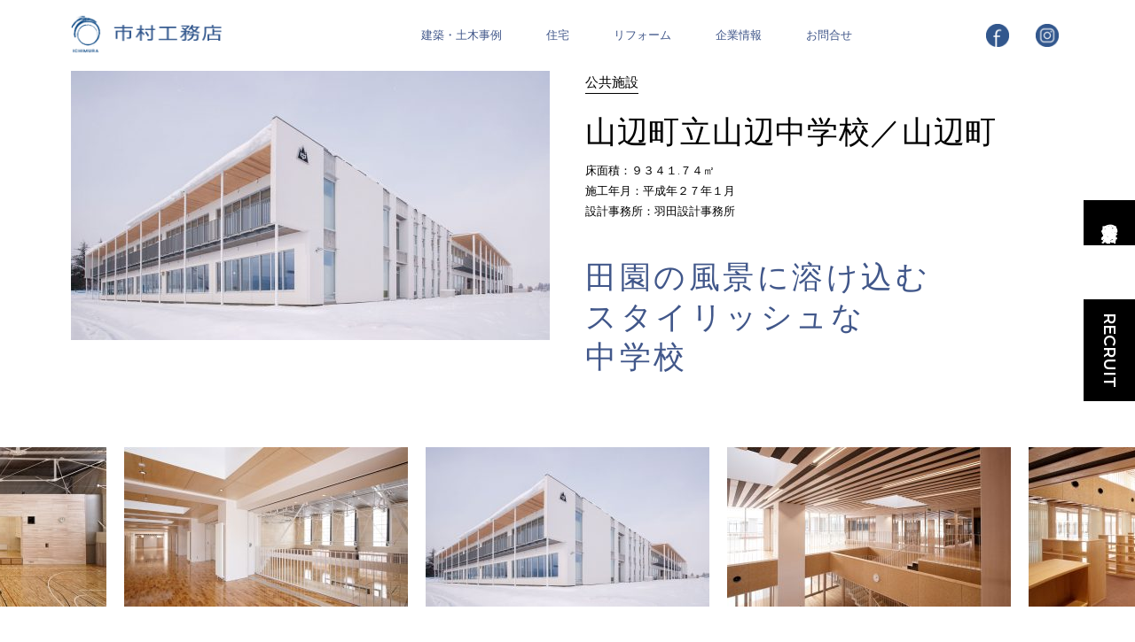

--- FILE ---
content_type: text/html; charset=UTF-8
request_url: https://ichicom.co.jp/works/53/
body_size: 6120
content:
<!doctype html> 
<html lang="ja"> 
<head prefix="og: http://ogp.me/ns# fb: http://ogp.me/ns/fb# article: http://ogp.me/ns/article#">
<!-- Global site tag (gtag.js) - Google Analytics -->
<script async src="https://www.googletagmanager.com/gtag/js?id=UA-3979416-1"></script>
<script>
  window.dataLayer = window.dataLayer || [];
  function gtag(){dataLayer.push(arguments);}
  gtag('js', new Date());
  gtag('config', 'UA-3979416-1');
</script>
<meta charset="UTF-8">
<title>山辺町立山辺中学校｜市村工務店</title>
	
<meta name="author" content="市村工務店">
<link rel="icon" type="image/png" href="https://ichicom.co.jp/wp/wp-content/themes/ichimura/images/apple-touch-icon.png">
<link rel="apple-touch-icon" sizes="180x180" href="https://ichicom.co.jp/wp/wp-content/themes/ichimura/images/apple-touch-icon.png">
<meta name="Keywords" content="市村工務店,山辺町立山辺中学校">
<meta name="description" content="">
<meta property="og:type" content="article">
<meta property="og:title" content="山辺町立山辺中学校｜市村工務店">
	
<meta property="og:url" content="https://ichicom.co.jp/works/53/">
<meta property="og:description" content="">
<meta property="og:image" content="https://ichicom.co.jp/wp/wp-content/uploads/001-1120x630.jpg">
<meta property="og:site_name" content="市村工務店">
<meta property="og:locale" content="ja_JP" />
<meta property="fb:app_id" content="396745670736250" />
<meta name="twitter:card" content="summary" />
<!--[if lt IE 9]> 
<script src="https://ichicom.co.jp/wp/wp-content/themes/ichimura/js/html5shiv-printshiv.js" type="text/javascript"></script> 
<script src="https://ichicom.co.jp/wp/wp-content/themes/ichimura/js/css3-mediaqueries.js" type="text/javascript"></script> 
<![endif]-->
<meta name="viewport" content="width=device-width, initial-scale=1">
<meta name="format-detection" content="telephone=no">
<link rel='dns-prefetch' href='//fonts.googleapis.com' />
<link rel='dns-prefetch' href='//s.w.org' />
		<script type="text/javascript">
			window._wpemojiSettings = {"baseUrl":"https:\/\/s.w.org\/images\/core\/emoji\/12.0.0-1\/72x72\/","ext":".png","svgUrl":"https:\/\/s.w.org\/images\/core\/emoji\/12.0.0-1\/svg\/","svgExt":".svg","source":{"concatemoji":"https:\/\/ichicom.co.jp\/wp\/wp-includes\/js\/wp-emoji-release.min.js"}};
			!function(e,a,t){var n,r,o,i=a.createElement("canvas"),p=i.getContext&&i.getContext("2d");function s(e,t){var a=String.fromCharCode;p.clearRect(0,0,i.width,i.height),p.fillText(a.apply(this,e),0,0);e=i.toDataURL();return p.clearRect(0,0,i.width,i.height),p.fillText(a.apply(this,t),0,0),e===i.toDataURL()}function c(e){var t=a.createElement("script");t.src=e,t.defer=t.type="text/javascript",a.getElementsByTagName("head")[0].appendChild(t)}for(o=Array("flag","emoji"),t.supports={everything:!0,everythingExceptFlag:!0},r=0;r<o.length;r++)t.supports[o[r]]=function(e){if(!p||!p.fillText)return!1;switch(p.textBaseline="top",p.font="600 32px Arial",e){case"flag":return s([127987,65039,8205,9895,65039],[127987,65039,8203,9895,65039])?!1:!s([55356,56826,55356,56819],[55356,56826,8203,55356,56819])&&!s([55356,57332,56128,56423,56128,56418,56128,56421,56128,56430,56128,56423,56128,56447],[55356,57332,8203,56128,56423,8203,56128,56418,8203,56128,56421,8203,56128,56430,8203,56128,56423,8203,56128,56447]);case"emoji":return!s([55357,56424,55356,57342,8205,55358,56605,8205,55357,56424,55356,57340],[55357,56424,55356,57342,8203,55358,56605,8203,55357,56424,55356,57340])}return!1}(o[r]),t.supports.everything=t.supports.everything&&t.supports[o[r]],"flag"!==o[r]&&(t.supports.everythingExceptFlag=t.supports.everythingExceptFlag&&t.supports[o[r]]);t.supports.everythingExceptFlag=t.supports.everythingExceptFlag&&!t.supports.flag,t.DOMReady=!1,t.readyCallback=function(){t.DOMReady=!0},t.supports.everything||(n=function(){t.readyCallback()},a.addEventListener?(a.addEventListener("DOMContentLoaded",n,!1),e.addEventListener("load",n,!1)):(e.attachEvent("onload",n),a.attachEvent("onreadystatechange",function(){"complete"===a.readyState&&t.readyCallback()})),(n=t.source||{}).concatemoji?c(n.concatemoji):n.wpemoji&&n.twemoji&&(c(n.twemoji),c(n.wpemoji)))}(window,document,window._wpemojiSettings);
		</script>
		<style type="text/css">
img.wp-smiley,
img.emoji {
	display: inline !important;
	border: none !important;
	box-shadow: none !important;
	height: 1em !important;
	width: 1em !important;
	margin: 0 .07em !important;
	vertical-align: -0.1em !important;
	background: none !important;
	padding: 0 !important;
}
</style>
	<link rel='stylesheet' id='wp-block-library-css'  href='https://ichicom.co.jp/wp/wp-includes/css/dist/block-library/style.min.css' type='text/css' media='all' />
<link rel='stylesheet' id='contact-form-7-css'  href='https://ichicom.co.jp/wp/wp-content/plugins/contact-form-7/includes/css/styles.css' type='text/css' media='all' />
<link rel='stylesheet' id='photoswipe-lib-css'  href='https://ichicom.co.jp/wp/wp-content/plugins/lightbox-photoswipe/lib/photoswipe.css' type='text/css' media='all' />
<link rel='stylesheet' id='photoswipe-skin-css'  href='https://ichicom.co.jp/wp/wp-content/plugins/lightbox-photoswipe/lib/skins/classic/skin.css' type='text/css' media='all' />
<link rel='stylesheet' id='reset-css'  href='https://ichicom.co.jp/wp/wp-content/themes/ichimura/css/reset.css' type='text/css' media='all' />
<link rel='stylesheet' id='style-css'  href='https://ichicom.co.jp/wp/wp-content/themes/ichimura/style.css' type='text/css' media='all' />
<link rel='stylesheet' id='montserrat-css'  href='https://fonts.googleapis.com/css?family=Montserrat%3A400%2C600&#038;display=swap' type='text/css' media='all' />
<link rel='stylesheet' id='vegas_css-css'  href='https://ichicom.co.jp/wp/wp-content/themes/ichimura/js/vegas/vegas.min.css' type='text/css' media='all' />
<script type='text/javascript' src='https://ichicom.co.jp/wp/wp-includes/js/jquery/jquery.js'></script>
<script type='text/javascript' src='https://ichicom.co.jp/wp/wp-includes/js/jquery/jquery-migrate.min.js'></script>
<script type='text/javascript' src='https://ichicom.co.jp/wp/wp-content/plugins/lightbox-photoswipe/lib/photoswipe.min.js'></script>
<script type='text/javascript' src='https://ichicom.co.jp/wp/wp-content/plugins/lightbox-photoswipe/lib/photoswipe-ui-default.min.js'></script>
<script type='text/javascript'>
/* <![CDATA[ */
var lbwps_options = {"label_facebook":"Share on Facebook","label_twitter":"Tweet","label_pinterest":"Pin it","label_download":"Download image","share_facebook":"0","share_twitter":"0","share_pinterest":"0","share_download":"0","share_direct":"0","close_on_scroll":"0","close_on_drag":"0","history":"0","show_counter":"1","show_fullscreen":"1","show_zoom":"1","show_caption":"1","loop":"0","pinchtoclose":"1","taptotoggle":"1","spacing":"12","close_on_click":"1","fulldesktop":"0","use_alt":"0"};
/* ]]> */
</script>
<script type='text/javascript' src='https://ichicom.co.jp/wp/wp-content/plugins/lightbox-photoswipe/js/frontend.min.js'></script>
<script type='text/javascript' src='https://ichicom.co.jp/wp/wp-content/themes/ichimura/js/vegas/vegas.min.js'></script>
<link rel='https://api.w.org/' href='https://ichicom.co.jp/wp-json/' />
<link rel='shortlink' href='https://ichicom.co.jp/?p=53' />
<link rel="alternate" type="application/json+oembed" href="https://ichicom.co.jp/wp-json/oembed/1.0/embed?url=https%3A%2F%2Fichicom.co.jp%2Fworks%2F53%2F" />
<link rel="alternate" type="text/xml+oembed" href="https://ichicom.co.jp/wp-json/oembed/1.0/embed?url=https%3A%2F%2Fichicom.co.jp%2Fworks%2F53%2F&#038;format=xml" />
</head>
<body class="works-template-default single single-works postid-53">
<div id="page_top"></div>
<div id="wrapper">
	<header>
		<div class="inner">
			<div class="header_contents">
				<div class="logo">
					<h1>
											<a href="https://ichicom.co.jp"><img src="https://ichicom.co.jp/wp/wp-content/themes/ichimura/images/logo_header.png" srcset="https://ichicom.co.jp/wp/wp-content/themes/ichimura/images/logo_header.png 1x, https://ichicom.co.jp/wp/wp-content/themes/ichimura/images/logo_header@2x.png 2x" width="180" height="50" alt="市村工務店"></a>
										</h1>
				</div>
				<div class="gnavi">
					<nav>
						<ul ontouchstart="">
							<li><a href="https://ichicom.co.jp/works/">建築・土木事例</a></li>
							<li class="hover"><a href="https://ichicom-jutaku.com/">住宅</a>
								<ul style="display:none;">
									<li><a href="https://ichicom.co.jp/concept/">コンセプト</a></li>
									<li><a href="https://ichicom.co.jp/housing_works/">住宅事例</a></li>
									<li><a href="https://ichicom.co.jp/housing_blog/">住宅スタッフブログ</a></li>
									<li><a href="https://ichicom.co.jp/customer_voices/">お客様の声</a></li>
									<li><a href="https://ichicom.co.jp/monitor/">モニターハウス</a></li>
									<li><a href="https://ichicom.co.jp/land_sale/">分譲地のご案内</a></li>
									<li><a href="https://ichicom.co.jp/staff/">スタッフ紹介</a></li>
								</ul>
							</li>
							<li><a href="https://ichi-reform.com/" target="_blank">リフォーム</a></li>
							<li class="hover"><a href="https://ichicom.co.jp/company/">企業情報</a>
								<ul>
									<li><a href="https://ichicom.co.jp/company/">会社概要</a></li>
									<li><a href="https://ichicom.co.jp/recruit/">採用情報</a></li>
								</ul>
							</li>
							<li><a href="https://ichicom.co.jp/contact/">お問合せ</a></li>
						</ul>
					</nav>
				</div>
				<div class="icon">
					<div class="facebook">
						<a href="https://www.facebook.com/ichicom.co.jp/" target="_blank"><img src="https://ichicom.co.jp/wp/wp-content/themes/ichimura/images/icon_header_facebook.png" srcset="https://ichicom.co.jp/wp/wp-content/themes/ichimura/images/icon_header_facebook.png 1x, https://ichicom.co.jp/wp/wp-content/themes/ichimura/images/icon_header_facebook@2x.png 2x" width="28" height="28" alt="facebook"></a>
					</div>
					<div class="instagram">
						<a href="https://www.instagram.com/ichimura_official/" target="_blank"><img src="https://ichicom.co.jp/wp/wp-content/themes/ichimura/images/icon_header_instagram.png" srcset="https://ichicom.co.jp/wp/wp-content/themes/ichimura/images/icon_header_instagram.png 1x, https://ichicom.co.jp/wp/wp-content/themes/ichimura/images/icon_header_instagram@2x.png 2x" width="28" height="28" alt="instagram"></a>
					</div>
				</div>
				<div class="menu_button">
					<span></span>
					<span></span>
					<span></span>
				</div>
			</div>
		</div>
		<div class="menu">
			<div class="inner">
				<ul>
							<li><a href="https://ichicom.co.jp/works/">建築・土木事例</a></li>
							<li><a href="https://ichicom-jutaku.com/">住宅</a>
								<ul style="display: none;">
									<li><a href="https://ichicom.co.jp/concept/">コンセプト</a></li>
									<li><a href="https://ichicom.co.jp/housing_works/">住宅事例</a></li>
									<li><a href="https://ichicom.co.jp/housing_blog/">住宅スタッフブログ</a></li>
									<li><a href="https://ichicom.co.jp/customer_voices/">お客様の声</a></li>
									<li><a href="https://ichicom.co.jp/monitor/">モニターハウス</a></li>
									<li><a href="https://ichicom.co.jp/land_sale/">分譲地のご案内</a></li>
									<li><a href="https://ichicom.co.jp/staff/">スタッフ紹介</a></li>
								</ul>
							</li>
							<li><a href="https://ichi-reform.com/" target="_blank">リフォーム</a></li>
							<li class="hover"><a>企業情報</a>
								<ul>
									<li><a href="https://ichicom.co.jp/company/">会社概要</a></li>
									<li><a href="https://ichicom.co.jp/recruit/">採用情報</a></li>
								</ul>
							</li>
							<li><a href="https://ichicom.co.jp/contact/">お問合せ</a></li>
						</ul>
			</div>
		</div>
	</header>
		<main class="works">
		<section class="contents">
					<article>
				<div class="work_head">
					<div class="inner">
						<div class="work_image">
							<ul class="work_slider">
								<li><a href="https://ichicom.co.jp/wp/wp-content/uploads/001-1120x630.jpg" data-width="1120" data-height="630"><img src="https://ichicom.co.jp/wp/wp-content/uploads/001-540x304.jpg" srcset="https://ichicom.co.jp/wp/wp-content/uploads/001-540x304.jpg 1x, https://ichicom.co.jp/wp/wp-content/uploads/001-1080x608.jpg 2x" width="540" height="304" alt=""></a></li>
																<li><a href="https://ichicom.co.jp/wp/wp-content/uploads/002-1120x630.jpg" data-width="1120" data-height="630"><img src="https://ichicom.co.jp/wp/wp-content/uploads/002-540x304.jpg" srcset="https://ichicom.co.jp/wp/wp-content/uploads/002-540x304.jpg 1x, https://ichicom.co.jp/wp/wp-content/uploads/002-1080x608.jpg 2x" width="540" height="304" alt=""></a></li>
								<li><a href="https://ichicom.co.jp/wp/wp-content/uploads/003-1120x630.jpg" data-width="1120" data-height="630"><img src="https://ichicom.co.jp/wp/wp-content/uploads/003-540x304.jpg" srcset="https://ichicom.co.jp/wp/wp-content/uploads/003-540x304.jpg 1x, https://ichicom.co.jp/wp/wp-content/uploads/003-1080x608.jpg 2x" width="540" height="304" alt=""></a></li>
								<li><a href="https://ichicom.co.jp/wp/wp-content/uploads/005-1120x630.jpg" data-width="1120" data-height="630"><img src="https://ichicom.co.jp/wp/wp-content/uploads/005-540x304.jpg" srcset="https://ichicom.co.jp/wp/wp-content/uploads/005-540x304.jpg 1x, https://ichicom.co.jp/wp/wp-content/uploads/005-1080x608.jpg 2x" width="540" height="304" alt=""></a></li>
								<li><a href="https://ichicom.co.jp/wp/wp-content/uploads/006-1120x630.jpg" data-width="1120" data-height="630"><img src="https://ichicom.co.jp/wp/wp-content/uploads/006-540x304.jpg" srcset="https://ichicom.co.jp/wp/wp-content/uploads/006-540x304.jpg 1x, https://ichicom.co.jp/wp/wp-content/uploads/006-1080x608.jpg 2x" width="540" height="304" alt=""></a></li>
								<li><a href="https://ichicom.co.jp/wp/wp-content/uploads/007-1120x630.jpg" data-width="1120" data-height="630"><img src="https://ichicom.co.jp/wp/wp-content/uploads/007-540x304.jpg" srcset="https://ichicom.co.jp/wp/wp-content/uploads/007-540x304.jpg 1x, https://ichicom.co.jp/wp/wp-content/uploads/007-1080x608.jpg 2x" width="540" height="304" alt=""></a></li>
								<li><a href="https://ichicom.co.jp/wp/wp-content/uploads/008-1120x630.jpg" data-width="1120" data-height="630"><img src="https://ichicom.co.jp/wp/wp-content/uploads/008-540x304.jpg" srcset="https://ichicom.co.jp/wp/wp-content/uploads/008-540x304.jpg 1x, https://ichicom.co.jp/wp/wp-content/uploads/008-1080x608.jpg 2x" width="540" height="304" alt=""></a></li>
								<li><a href="https://ichicom.co.jp/wp/wp-content/uploads/009-1120x630.jpg" data-width="1120" data-height="630"><img src="https://ichicom.co.jp/wp/wp-content/uploads/009-540x304.jpg" srcset="https://ichicom.co.jp/wp/wp-content/uploads/009-540x304.jpg 1x, https://ichicom.co.jp/wp/wp-content/uploads/009-1080x608.jpg 2x" width="540" height="304" alt=""></a></li>
								<li><a href="https://ichicom.co.jp/wp/wp-content/uploads/010-1120x630.jpg" data-width="1120" data-height="630"><img src="https://ichicom.co.jp/wp/wp-content/uploads/010-540x304.jpg" srcset="https://ichicom.co.jp/wp/wp-content/uploads/010-540x304.jpg 1x, https://ichicom.co.jp/wp/wp-content/uploads/010-1080x608.jpg 2x" width="540" height="304" alt=""></a></li>
								<li><a href="https://ichicom.co.jp/wp/wp-content/uploads/011-1120x630.jpg" data-width="1120" data-height="630"><img src="https://ichicom.co.jp/wp/wp-content/uploads/011-540x304.jpg" srcset="https://ichicom.co.jp/wp/wp-content/uploads/011-540x304.jpg 1x, https://ichicom.co.jp/wp/wp-content/uploads/011-1080x608.jpg 2x" width="540" height="304" alt=""></a></li>
								<li><a href="https://ichicom.co.jp/wp/wp-content/uploads/012-1120x630.jpg" data-width="1120" data-height="630"><img src="https://ichicom.co.jp/wp/wp-content/uploads/012-540x304.jpg" srcset="https://ichicom.co.jp/wp/wp-content/uploads/012-540x304.jpg 1x, https://ichicom.co.jp/wp/wp-content/uploads/012-1080x608.jpg 2x" width="540" height="304" alt=""></a></li>
								<li><a href="https://ichicom.co.jp/wp/wp-content/uploads/013-1120x630.jpg" data-width="1120" data-height="630"><img src="https://ichicom.co.jp/wp/wp-content/uploads/013-540x304.jpg" srcset="https://ichicom.co.jp/wp/wp-content/uploads/013-540x304.jpg 1x, https://ichicom.co.jp/wp/wp-content/uploads/013-1080x608.jpg 2x" width="540" height="304" alt=""></a></li>
															</ul>
						</div>
						<div class="work_summary">
							<div class="work_category">
								<a href="https://ichicom.co.jp/works_cat/public/" rel="tag">公共施設</a>							</div>
							<h1>山辺町立山辺中学校／山辺町</h1>
							<div class="work_english"></div>
							<div class="work_detail">床面積：９３４１.７４㎡<br />
施工年月：平成年２７年１月<br />
設計事務所：羽田設計事務所</div>
							<h2 class="work_catchcopy">田園の風景に溶け込む<br />
スタイリッシュな<br />
中学校</h2>
						</div>
					</div>
				</div>			
				<div class="work_photos">
					<ul class="work_slider">
						<li><img src="https://ichicom.co.jp/wp/wp-content/uploads/001-320x180.jpg" srcset="https://ichicom.co.jp/wp/wp-content/uploads/001-320x180.jpg 1x, https://ichicom.co.jp/wp/wp-content/uploads/001-640x360.jpg 2x" width="320" height="180" alt=""></li>
												<li><img src="https://ichicom.co.jp/wp/wp-content/uploads/002-320x180.jpg" srcset="https://ichicom.co.jp/wp/wp-content/uploads/002-320x180.jpg 1x, https://ichicom.co.jp/wp/wp-content/uploads/002-640x360.jpg 2x" width="320" height="180" alt=""></li>
												<li><img src="https://ichicom.co.jp/wp/wp-content/uploads/003-320x180.jpg" srcset="https://ichicom.co.jp/wp/wp-content/uploads/003-320x180.jpg 1x, https://ichicom.co.jp/wp/wp-content/uploads/003-640x360.jpg 2x" width="320" height="180" alt=""></li>
												<li><img src="https://ichicom.co.jp/wp/wp-content/uploads/005-320x180.jpg" srcset="https://ichicom.co.jp/wp/wp-content/uploads/005-320x180.jpg 1x, https://ichicom.co.jp/wp/wp-content/uploads/005-640x360.jpg 2x" width="320" height="180" alt=""></li>
												<li><img src="https://ichicom.co.jp/wp/wp-content/uploads/006-320x180.jpg" srcset="https://ichicom.co.jp/wp/wp-content/uploads/006-320x180.jpg 1x, https://ichicom.co.jp/wp/wp-content/uploads/006-640x360.jpg 2x" width="320" height="180" alt=""></li>
												<li><img src="https://ichicom.co.jp/wp/wp-content/uploads/007-320x180.jpg" srcset="https://ichicom.co.jp/wp/wp-content/uploads/007-320x180.jpg 1x, https://ichicom.co.jp/wp/wp-content/uploads/007-640x360.jpg 2x" width="320" height="180" alt=""></li>
												<li><img src="https://ichicom.co.jp/wp/wp-content/uploads/008-320x180.jpg" srcset="https://ichicom.co.jp/wp/wp-content/uploads/008-320x180.jpg 1x, https://ichicom.co.jp/wp/wp-content/uploads/008-640x360.jpg 2x" width="320" height="180" alt=""></li>
												<li><img src="https://ichicom.co.jp/wp/wp-content/uploads/009-320x180.jpg" srcset="https://ichicom.co.jp/wp/wp-content/uploads/009-320x180.jpg 1x, https://ichicom.co.jp/wp/wp-content/uploads/009-640x360.jpg 2x" width="320" height="180" alt=""></li>
												<li><img src="https://ichicom.co.jp/wp/wp-content/uploads/010-320x180.jpg" srcset="https://ichicom.co.jp/wp/wp-content/uploads/010-320x180.jpg 1x, https://ichicom.co.jp/wp/wp-content/uploads/010-640x360.jpg 2x" width="320" height="180" alt=""></li>
												<li><img src="https://ichicom.co.jp/wp/wp-content/uploads/011-320x180.jpg" srcset="https://ichicom.co.jp/wp/wp-content/uploads/011-320x180.jpg 1x, https://ichicom.co.jp/wp/wp-content/uploads/011-640x360.jpg 2x" width="320" height="180" alt=""></li>
												<li><img src="https://ichicom.co.jp/wp/wp-content/uploads/012-320x180.jpg" srcset="https://ichicom.co.jp/wp/wp-content/uploads/012-320x180.jpg 1x, https://ichicom.co.jp/wp/wp-content/uploads/012-640x360.jpg 2x" width="320" height="180" alt=""></li>
												<li><img src="https://ichicom.co.jp/wp/wp-content/uploads/013-320x180.jpg" srcset="https://ichicom.co.jp/wp/wp-content/uploads/013-320x180.jpg 1x, https://ichicom.co.jp/wp/wp-content/uploads/013-640x360.jpg 2x" width="320" height="180" alt=""></li>
											</ul>
				</div>
				<div class="work_contents">
					<div class="inner">
												<div class="work_content">
																				</div>
												<div class="work_content">
																					<p>山辺町役場、中央講演に隣接し、美しい田園風景の中に建つスタイリッシュな中学校。低層２階建のコンパクトにまとめられたプランとなっており、周りの風景にうまく溶け込んでいます。内部は、床と天井に木質材料を用い、温かみのある内装に。冬は全館パネルヒーターを採用し、冬の厳しい寒さにも負けることなく、生徒みんなが快適な学校生活を送っています。</p>
													</div>
											</div>
				</div>
			</article>
					</section>
	</main>
	<footer>
		<div class="inner">
			<div class="footer_contents">
				<div class="logo">
					<img src="https://ichicom.co.jp/wp/wp-content/themes/ichimura/images/logo_footer.png" srcset="https://ichicom.co.jp/wp/wp-content/themes/ichimura/images/logo_footer.png 1x, https://ichicom.co.jp/wp/wp-content/themes/ichimura/images/logo_footer@2x.png 2x" width="208" height="60" alt="市村工務店">
				</div>
				<div class="footer_content">
					<div class="address">
						<div class="yamagata">
							［本社］<br class="sp">山形県山形市久保田三丁目11番12号<br />TEL: 023-644-6878<br />FAX: 023-643-8813
						</div>
						<div class="sendai">
							［仙台支店］<br class="sp">仙台市青葉区国分町一丁目8番14号<br />TEL: 022-245-2941<br />FAX: 022-245-2943
						</div>
					</div>
					<div class="icon">
						<div class="facebook">
							<a href="https://www.facebook.com/ichicom.co.jp/" target="_blank">facebook</a>
						</div>
						<div class="instagram">
							<a href="https://www.instagram.com/ichimura_official/" target="_blank">instagram</a>
						</div>
						<div class="download">
							<a href="https://ichicom.co.jp/download/">指定請求書はコチラ</a>
						</div>
					</div>
				</div>
				<div class="footer_right">
					<div class="maruken_logo">
						<a href="http://www.maru-ken.com/" target="_blank">
							<img src="https://ichicom.co.jp/wp/wp-content/themes/ichimura/images/maruken_logo.png" srcset="https://ichicom.co.jp/wp/wp-content/themes/ichimura/images/maruken_logo.png 1x, https://ichicom.co.jp/wp/wp-content/themes/ichimura/images/maruken_logo@2x.png 2x" width="90" height="45" alt="山形宮大工 - 株式会社 丸健">
						</a>
					</div>
					<div class="copyright align_bottom">
						<small>Copyright(c) 2019 ICHIMURA KOUMUTEN LTD. ALL RIGHT RESERVED.</small>
					</div>
				</div>
			</div>
		</div>
	</footer>
	<div class="recruit_tab">
		<a href="https://ichicom.co.jp/recruit/">RECRUIT</a>
	</div>
	<div class="house_tab">
		<a href="https://ichicom-jutaku.com/">市村工務店の家</a>
	</div>
</div>
<script type="text/javascript" src="//ajax.googleapis.com/ajax/libs/jquery/1.11.0/jquery.min.js"></script>
<script type="text/javascript" src="//cdnjs.cloudflare.com/ajax/libs/jquery-easing/1.3/jquery.easing.min.js"></script>
<link rel='stylesheet' id='slick-theme-css' href='https://ichicom.co.jp/wp/wp-content/themes/ichimura/js/slick.css' type='text/css' media='all' />
<link rel='stylesheet' id='slick-theme-css' href='https://ichicom.co.jp/wp/wp-content/themes/ichimura/js/slick-theme.css' type='text/css' media='all' />
<script type='text/javascript' src='https://ichicom.co.jp/wp/wp-content/themes/ichimura/js/slick.min.js'></script>
<script type="text/javascript">
$(document).ready(function(){
	$('ul.top_works').slick({
		centerMode:false,
		variableWidth: false,
		slidesToShow: 1,
		slidesToScroll: 1,
		dots: false,
		arrows: true,
		prevArrow:'<div class="work_arrow prev"></div>',
		nextArrow:'<div class="work_arrow next"></div>',
	});
	$('.work_photos ul.work_slider').slick({
		infinite: true,
		centerMode:true,
		centerPadding: '50px',
		variableWidth: true,
		arrows: false,
		dots: true,
		dotsClass: 'slide_dots',
		focusOnSelect: true,
		asNavFor: '.work_image ul.work_slider',
		responsive: [{
      		breakpoint: 488,
      		settings: {
				centerMode:false,
				variableWidth: false,
				slidesToShow: 1,
				slidesToScroll: 1,
				dots: false,
				arrows: true,
				prevArrow:'<div class="work_arrow prev"></div>',
				nextArrow:'<div class="work_arrow next"></div>',
     		},
		}]
	});
	$('.work_image ul.work_slider').slick({
		slidesToShow: 1,
		slidesToScroll: 1,
		infinite: true,
		arrows: false,
		dots: false,
		fade: true,
		asNavFor: '.work_photos ul.work_slider'
	});
		$('ul.lands_photos').slick({
		slidesToShow: 1,
		slidesToScroll: 1,
		infinite: false,
		arrows: false,
		dots: true,
		dotsClass: 'slide_dots'
	});
	$('.slider ul').slick({
		infinite: false,
		arrows: true,
		prevArrow:'<div class="arrow prev"></div>',
		nextArrow:'<div class="arrow next"></div>',
		dots: true,
		dotsClass: 'slide_dots'
	});
});
</script>
<div class="pswp" tabindex="-1" role="dialog" aria-hidden="true">
    <div class="pswp__bg"></div>
    <div class="pswp__scroll-wrap">
        <div class="pswp__container">
            <div class="pswp__item"></div>
            <div class="pswp__item"></div>
            <div class="pswp__item"></div>
        </div>
        <div class="pswp__ui pswp__ui--hidden">
            <div class="pswp__top-bar">
                <div class="pswp__counter"></div>
                <button class="pswp__button pswp__button--close" title="Close (Esc)"></button>
                <button class="pswp__button pswp__button--share" title="Share"></button>
                <button class="pswp__button pswp__button--fs" title="Toggle fullscreen"></button>
                <button class="pswp__button pswp__button--zoom" title="Zoom in/out"></button>
                <div class="pswp__preloader">
                    <div class="pswp__preloader__icn">
                      <div class="pswp__preloader__cut">
                        <div class="pswp__preloader__donut"></div>
                      </div>
                    </div>
                </div>
            </div>
            <div class="pswp__share-modal pswp__share-modal--hidden pswp__single-tap">
                <div class="pswp__share-tooltip">
                </div> 
            </div>
            <button class="pswp__button pswp__button--arrow--left" title="Previous (arrow left)"></button>
            <button class="pswp__button pswp__button--arrow--right" title="Next (arrow right)"></button>
            <div class="pswp__caption">
                <div class="pswp__caption__center"></div>
            </div>
        </div>
    </div>
</div><script type='text/javascript'>
/* <![CDATA[ */
var wpcf7 = {"apiSettings":{"root":"https:\/\/ichicom.co.jp\/wp-json\/contact-form-7\/v1","namespace":"contact-form-7\/v1"}};
/* ]]> */
</script>
<script type='text/javascript' src='https://ichicom.co.jp/wp/wp-content/plugins/contact-form-7/includes/js/scripts.js'></script>
<script type='text/javascript' src='https://ichicom.co.jp/wp/wp-content/themes/ichimura/js/script.js'></script>
<script type='text/javascript' src='https://ichicom.co.jp/wp/wp-includes/js/wp-embed.min.js'></script>
</body>
</html>

--- FILE ---
content_type: text/css
request_url: https://ichicom.co.jp/wp/wp-content/themes/ichimura/style.css
body_size: 11143
content:
@charset "UTF-8";

/*
Theme Name: 市村工務店
Theme URI: http://www.ichicom.co.jp
Description: 市村工務店Webサイト専用テンプレート
Version: 1.0
*/

html,
body {
    height: 100%;
}

html{
	font-size: 20.8334vw;
	-ms-text-size-adjust: 100%;
    -webkit-text-size-adjust: 100%;
}

body{
	color:#000000;
	font-size:0.15rem;
	font-family:"montserrat", "Yu Gothic", YuGothic, Arial, "メイリオ", Meiryo, sans-serif;
	line-height:1.75;
}

header,
main,
footer{
	display:block;
}

figure{
	margin:0;
}

a{
	color:#000000;
	text-decoration:none;
}

a:hover{
}

img{
	max-width:100%;
	height:auto;
	vertical-align:top;
}

.pswp img{
	pointer-events: none;
}

iframe{
	max-width:100%;
	vertical-align:top;
}

.pc{
	display:none;
}

#wrapper{}

.inner{
	padding-right:0.3rem;
	padding-left:0.3rem;
	margin-right:auto;
	margin-left:auto;
	position:relative;
}

header{
	color:#41578a;
	font-size:0.13rem;
	line-height:0.23rem;
	width:100%;
	position:fixed;
	z-index:9999;
	background-color:rgba(255,255,255,0.9);
}

header a{
	color:#41578a;
}

header .header_contents{
	display:flex;
	justify-content:space-between;
}

header .header_contents .logo{
	width:1.8rem;
	height:0.5rem;
	padding-top:0.15rem;
	padding-bottom:0.15rem;
	margin-right:2rem;
}

header .header_contents .logo a,
header .header_contents .icon a{
	display:block;
}

header .header_contents .gnavi{
	flex:1 0 auto;
	margin-right:1rem;
	display:none;
}

header .header_contents .gnavi nav{
	height:100%;
}

header .header_contents .gnavi nav > ul{
	display:flex;
	justify-content:space-around;
	align-items:center;
	height:100%;
}

header .header_contents .gnavi nav > ul > li{
	position:relative;
	padding:0.27rem 0.2rem 0.28rem 0.2rem;
}

header .menu ul li.hover{
	position:relative;
}

header .menu ul li.hover::after{
	content:'';
	position:absolute;
	top:0.01rem;
	right:0;
	width:0.32rem;
	height:0.32rem;
	background:url(images/menu_arrow@2x.png) no-repeat center;
	background-size:cover;
}

header .header_contents .gnavi nav ul li ul{
	display:none;
	position:absolute;
	top:100%;
	left:0%;
	background-color:rgba(255,255,255,0.9);
}

header .header_contents .gnavi nav > ul > li.hover:hover{

}

header .header_contents .gnavi nav > ul > li.hover:hover ul{
	display:block;
}

header .header_contents .gnavi nav ul li ul li{
	white-space:nowrap;
	padding:0.1rem 0.2rem;
}

header .header_contents .gnavi nav ul li a{
	padding:0.02rem 0.05rem;
}

header .header_contents .gnavi nav ul li a:hover{
	border-bottom:1px solid #41578a;
}

header .header_contents .gnavi nav ul li.hover a:hover{
	border:none;
}

header .header_contents .icon{
	display:none;
	align-items:center;
}

header .header_contents .icon div{
	margin-right:0.3rem;
}

header .header_contents .icon div:last-child{
	margin-right:0;
}

header .header_contents .menu_button{
	width:40px;
	height:40px;
	position:absolute;
	top:50%;
	transform:translatey(-50%);
	right:0.3rem;
	cursor:pointer;
}

header .header_contents .menu_button span{
	display:block;
	width:100%;
	height:3px;
	background-color:#41578a;
	position:absolute;
	left:0;
	transition:opacity 0.1s ease, transform 0.25s ease, top 0.25s  0.25s ease, bottom 0.25s  0.25s ease ;
}

header .header_contents .menu_button.active span{
	transition:opacity 0.1s ease, transform 0.25s 0.25s ease, top 0.25s ease, bottom 0.25s ease ;
}

header .header_contents .menu_button span:first-child{
	top:5px;
}

header .header_contents .menu_button span:nth-child(2){
	top:50%;
	transform:translatey(-50%);
}

header .header_contents .menu_button span:last-child{
	bottom:5px;
}

header .header_contents .menu_button.active span:first-child{
	top:18.5px;
	transform:rotate(-24deg);
}

header .header_contents .menu_button.active span:nth-child(2){
	opacity:0;
}


header .header_contents .menu_button.active span:last-child{
	bottom:18.5px;
	transform:rotate(24deg);
}

header .menu{
	display:none;
	color:#41578a;
	position:absolute;
	top:100%;
	z-index:10;
	width:100%;
	background-color:rgba(255,255,255,0.9);
}

header .menu a{
	color:#41578a;
}

header .menu ul{
	font-size:0.24rem;
	line-height:0.34rem;
	margin:1em 0 1em 0.3rem
}

header .menu ul li{
	margin-bottom:1em;
}

header .menu ul li:last-child{
	margin-bottom:0;
}

header .menu ul li ul{
	display:none;
	font-size:0.2rem;
	line-height:0.3rem;
}

footer{
	color:#ffffff;
	font-size:0.12rem;
	background-color:#41578a;
	padding-top:0.3rem;
	padding-bottom:0.3rem;
}

footer a{
	color:#ffffff;
}

footer .footer_contents .logo{
	margin-bottom:0.3rem;
}

footer .footer_contents .footer_content{
	display:flex;
	justify-content:space-between;
	margin-bottom:0.6rem;
}

footer .footer_contents .footer_content .address{
	margin-right:0.3rem;
}

footer .footer_contents .footer_content .address div{
	margin-bottom:0.2rem;
}

footer .footer_contents .footer_content .address div:last-child{
	margin-bottom:0;
}

footer .footer_contents .footer_content .icon{
		padding:0;
		margin-right:0;
		margin-left:0;
}

footer .footer_contents .footer_content  .icon div{
	margin-bottom:0.3rem;
}

footer .footer_contents .footer_content  .icon div:last-child{
	margin-bottom:0;
}

footer .maruken_logo{
	margin-bottom:0.3rem;
}

footer .copyright small{
	font-size:0.09rem;
	letter-spacing:0.07em;
}

footer .icon div{
	position:relative;
	padding-left:0.26rem;
}

footer .icon div:last-child{
	margin-right:0;
}

footer .icon div a::before{
	content:'';
	width:0.2rem;
	height:0.2rem;
	background-repeat:no-repeat;
	background-position:center;
	background-size:cover;
	position:absolute;
	left:0;
	top:50%;
	transform:translatey(-50%);
}

footer .icon .facebook a::before{
	background-image:url(images/icon_facebook@2x.png);
}

footer .icon .instagram a::before{
	background-image:url(images/icon_instagram@2x.png);	
}

footer .icon .download a::before{
	background-image:url(images/icon_download@2x.png);	
}

.recruit_tab{
	font-size:0.18rem;
	font-weight:bold;
	line-height:0.28rem;
	text-align:center;
	-webkit-writing-mode: vertical-rl;
	-ms-writing-mode: tb-rl;
	writing-mode: vertical-rl;
	background-color:#000000;
	position:fixed;
	right:0;
	top:50%;
	transform:translatey(-50%);
	z-index:9999;
}

.house_tab{
	font-size:0.18rem;
	font-weight:bold;
	line-height:0.28rem;
	text-align:center;
	-webkit-writing-mode: vertical-rl;
	-ms-writing-mode: tb-rl;
	writing-mode: vertical-rl;
	background-color:#000000;
	position:fixed;
	right:0;
	top:33%;
	transform:translatey(-50%);
	z-index:9999;
}

.house_tab a{
	display:block;
	color:#ffffff;
	padding:0.15rem;
}

.recruit_tab a{
	display:block;
	color:#ffffff;
	padding:0.15rem;
}

/*--トップページ--*/

.home header{
	display:none;
}

.home main{
	padding-top:0;
}

#hero{
	position:relative;
}

#hero .slide{
}

#hero .slick_slider.pc{
	min-height:7rem;
}

#hero .slick_slider.sp{
	min-height:4.8rem;
}

#hero .logo{
	position:absolute;
	top:50%;
	left:50%;
	transform:translate(-50%, -50%);
	width: 130px;
}

#hero .vegas-animation-kenburns {
    animation: kenburns ease-out;
}

@keyframes kenburns {
    0% {
        transform: scale(1.01);
    }
    100% {
        transform: scale(1);
    }
}


#message{
	padding-top:1.2rem;
}

#message .relative{
	position:relative;
}

#message .content{
	margin-bottom:0.8rem;
}

#message h1{
	color:#41578a;
	font-size: 0.40rem;
	font-weight:bold;
	line-height:0.50rem;
	letter-spacing:0.05em;
	margin-bottom:0.3rem;
}

.mainCopy{
	font-size: 0.38rem !important;
	letter-spacing: 0 !important;
}

#message h2{
	font-size:0.3rem;
	line-height:0.4rem;
	letter-spacing:0.05em;
	margin-bottom:0.5rem;
}

#message h3{
	color:#41578a;
	font-size:0.27rem;
	font-style:italic;
	line-height:0.37rem;
	letter-spacing:0.05em;
	margin-bottom:0.5rem;
}

#message p{
	font-size:0.14rem;
	line-height:2;
	letter-spacing:0.15em;
	margin-bottom:1em;
}

#message .english{
	color:#41578a;
	margin-left:1rem;
	margin-top:0.3rem;
}

#message .english p{
	font-size:0.15rem;
	line-height:2;
	letter-spacing:0.05em;
	display: none;
}

#top_works,
#top_news{
	padding-top:0.8rem;
	padding-bottom:0.5rem;
}

#top_works h2,
#top_news h2{
	font-size:0.3rem;
	line-height:0.4rem;
	letter-spacing:0.05em;
	margin-bottom:0.4rem;
}

#top_works .summary{
	padding:0.2rem 0.3rem;
}

#top_works .summary h3{
	font-size:0.1rem;
	line-height:0.2rem;
}

#top_works .summary h4{
	font-size:0.14rem;
	line-height:0.24rem;
}

#top_works .summary p{
	font-size:0.1rem;
	line-height:0.2rem;
}

#top_works ul.recent_works_pc{
	display: flex;
	overflow: hidden;
}

#top_works ul.recent_works_pc li{
	flex: 1;
	overflow:hidden;
	transition: all 0.5s ease;
}

#top_works ul.recent_works_pc li.hover {
	flex:0 1 5.4rem;
}

#top_works ul.recent_works_pc li img{
	width:auto;
	max-width:none;
	height:3.04rem;
	object-fit:cover;
}

#top_works ul.recent_works_pc_summary{
	padding:0.2rem 0.3rem;
}

#top_works ul.recent_works_pc_summary li{
	display:none;
}

#top_works ul.recent_works_pc_summary li:first-child{
	display:block;
}

#top_works ul.recent_works_pc_summary h3{
	font-size:0.1rem;
	line-height:0.2rem;
}

#top_works ul.recent_works_pc_summary h4{
	font-size:0.14rem;
	line-height:0.24rem;
}

#top_works ul.recent_works_pc_summary p{
	font-size:0.1rem;
	line-height:0.2rem;
}

#top_news{
	background-color:#ebebeb;
}

#top_news ul li{
	margin-bottom:0.1rem;
}

#top_news ul li span,
#top_news ul li a{
	display:block;
}

#top_news ul li span{
	color:#666666;
	font-size: 0.13rem;
	line-height: 0.20rem;
}

#top_news ul li a{
	font-size:0.16rem;
	line-height:0.30rem;
	margin-left:0.2rem;
}

#top_news .past_news{
	font-size:0.11rem;
	font-weight:bold;
	line-height:0.21rem;
	margin-top:0.3rem;
	text-align:right;
}

#top_news .past_news a{
	color:#4d6891;
}

/*--建築・土木事例--*/

.works{
	padding-top:0.8rem;
	padding-bottom:0.6rem;
}

.works .page_title{
	width:100%;
	height:300px;
	background:url(images/works_cat_generic.jpg) no-repeat center center;
	background-size:cover;
}

.works .page_title_housing{
	width:100%;
	height:300px;
	background:url(images/works_cat_housing.jpg) no-repeat center center;
	background-size:cover;
}

.works .page_title h1{
	text-indent:-999px;
	overflow:hidden;
}

.works .page_title_housing h1{
	text-indent:-999px;
	overflow:hidden;
}

.works .contents{
	padding-top:0;
}

.works .category_selector{
	margin-top:0.8rem;
	margin-bottom:0.65rem;
}

.works .category_selector .heading{
	font-size:0.19rem;
	line-height:0.29rem;
	margin-bottom:0.2rem;
}

.works .category_selector ul{
	display:flex;
	flex-wrap:wrap;
}

.works .category_selector ul li{
	font-size:0.12rem;
	line-height:0.25rem;
	border:1px solid #41578a;
	border-radius:0.2rem;
	margin-right:0.15rem;
	margin-bottom:0.15rem;
}

.works .category_selector ul li:last-child{
	margin-right:0;
}

.works .category_selector ul li a{
	display:block;
	color:#41578a;
	text-align:center;
	padding:0.03rem 0.13rem 0.04rem 0.13rem;
}

.works .category_selector ul li.current-cat{
	background:#41578a;
}

.works .category_selector ul li.current-cat a{
	color:#ffffff;
}

.works .works_list{
	margin-top:0.65rem;
}

.works .works_list li{
	margin-bottom:0.8rem;
}

.works .works_list li .work_category{
	display:inline-block;
	font-size:0.14rem;
	line-height:0.2rem;
	border-bottom:1px solid #000000;
	margin-bottom:0.1rem;
}

.works .works_list li h2{
	font-size:0.28rem;
	line-height:0.38rem;
	margin-bottom:0.2rem;
	white-space:nowrap;
	overflow:hidden;
	text-overflow:ellipsis;
}

.works .works_list li h2 span.work_place{
	display:block;
	font-size:0.14rem;
}

.works .works_list li figure{
	margin-bottom:0.2rem;
}

.works .works_list li figure img{
	width:100%;
	height:auto;
}

.works .works_list li h3{
	font-size:0.28rem;
	line-height: 0.38rem;
	margin-bottom:0.1rem;
	color: #5b6c99;
}

.works .works_list li p{
	font-size:0.14rem;
	line-height: 0.24rem;
	margin-bottom:0.2rem;
}

.works .works_list li .housing_detail{
	font-size: 0.1rem;
	line-height: 2;
}

.works .works_list li .housing_around_photo{
	font-size:0.1rem;
	line-height: 2;
	margin-top:0.1rem;
}

.wp-pagenavi{
	font-size:0.2rem;
	font-weight:bold;
	line-height:0.3rem;
	text-align:center;
}

.wp-pagenavi .current{
	color:#41578a;
}

.wp-pagenavi a{
	color:#c6cddc;
}

.wp-pagenavi a,
.wp-pagenavi .current{
	margin-left:0.4rem;
}

.housingcopy p{
	font-size:0.17rem;
	line-height: 1.6;
	color: #41578a;
}

.works .works_list li .more{
	text-align:right;
	margin-top:0.1rem;
}

.works .works_list li .more a{
	display:inline-block;
	color:#5b6c99;
	font-size:0.15rem;
	line-height:0.25rem;
	border-bottom:1px solid #5b6c99;
}

.works .work_head{}

.works .work_head > div{
	margin-bottom: 0.4rem;
}

.works .work_head .work_image{
	margin-right:-0.3rem;
	margin-bottom:0.5rem;
	margin-left:-0.3rem;
}

.works .work_head .work_summary{
	margin-bottom:0.4rem;
}

.works .work_head .work_summary .work_category{
	display:inline-block;
	font-size:0.15rem;
	line-height:0.25rem;
	border-bottom:1px solid #000000;
	margin-bottom:0.2rem;
}

.works .work_head .work_summary h1{
	font-size:0.35rem;
	line-height:0.45rem;
	letter-spacing:0.02em;
	margin-bottom:0.1rem;
}

.works .work_head .work_summary .work_english{
	font-size:0.14rem;
	line-height:0.24rem;
	margin-bottom:0.1rem;
}

.works .work_head .work_summary .work_detail{
	font-size:0.13rem;
	line-height:0.23rem;
	margin-bottom:0.4rem;
}

.works .work_head .work_summary h2{
	color:#41578a;
	font-size:0.35rem;
	line-height:0.45rem;
	letter-spacing:0.1em;
}

.works.housing .work_head .work_summary h2{
	margin-bottom:0.2rem;
}

.housing_around_photo{
	color:#41578a;
	font-size: 0.15rem;
	font-weight:bold;
	line-height: 0.25rem;
}

.housing_around_photo a{
	color:#41578a;
}

.works.housing .work_head .work_summary .housing_around_photo a{
	display:inline-block;
	border:1px solid #41578a;
	padding:0 0.05rem;
	margin-left:0.02rem;
}

.works .work_photos{
	margin-bottom:0.5rem;
}

.works .work_photos ul li{
}

.works .work_photos img{
	width:100%;
	height:auto;
	padding-right:0.3rem;
	padding-left:0.3rem;
	box-sizing:border-box;
}

.work_arrow{
	width:0.44rem;
	height:0.44rem;
	background-size:cover;
	position:absolute;
	top:50%;
	z-index:10;
	transform:translatey(-50%);
	cursor:pointer;
}

.work_arrow.prev{
	left:0;
	background-image:url(images/slick_arrow_prev@2x.png);
}

.work_arrow.next{
	right:0;
	background-image:url(images/slick_arrow_next@2x.png);
}

.works .work_contents{
	font-size:0.14rem;
	line-height:2;
}

.works .work_contents .work_content{
	margin-bottom:0.4rem;
}

.works .work_contents .work_content:last-child{
	margin-bottom:0;	
}

.works .work_contents .work_content h3{
	color:#41578a;
	font-size:0.28rem;
	line-height:0.45rem;
	letter-spacing:0.1em;
	margin-bottom:0.2rem;
}

.works .work_contents .work_content p{
	margin-bottom:0.4rem;
}

/*--お客様の声--*/

#customer_voices .customer_voices_list h2{
	font-size:0.32rem;
	font-weight:bold;
	line-height:0.42rem;
	text-align:center;
	margin-bottom:0.8rem;
}

#customer_voices .customer_voices_list ul{
	margin-bottom:-0.5rem;
}

#customer_voices .customer_voices_list ul li{
	margin-bottom:0.5rem;
}

#customer_voices .customer_voices_list ul li:last-child{
	margin-bottom:0;
}

#customer_voices .customer_voices_list ul li:hover{
	background-color:#e0e6f1;
}

#customer_voices .customer_voices_list ul li a div.photo img{
	width:100%;
	height:100%;
	object-fit:cover;
}

#customer_voices .customer_voices_list ul li a div.summary{
	padding:0.4rem 0.3rem;
}

#customer_voices .customer_voices_list h3{
	font-size:0.25rem;
	font-weight:bold;
	line-height:0.35rem;
	margin-bottom:0.2rem;
}

#customer_voices .customer_voices_list h3 span{
	display:inline-block;
	line-height:0.35rem;
	vertical-align:middle;
}

#customer_voices .customer_voices_list h3 span.place{
	font-size:0.15rem;
	margin-right:0.2rem;
}

#customer_voices .customer_voices_list h4{
	color:#41578a;
	font-size:0.22rem;
	font-weight:bold;
	line-height:0.37rem;
}

#customer_voices{}

#customer_voices .voices_head{
	margin-bottom:0.4rem;
}
#customer_voices .voices_head .voices_title{
	margin-bottom: 0.4rem;
}


#customer_voices .voices_head .voices_title div.volume{
	display: inline-block;
	font-size:0.17rem;
	line-height:0.27rem;
	border-bottom:1px solid #000000;
	margin-bottom:0.1rem;
}

#customer_voices .voices_head .voices_title h1{
	font-size:0.42rem;
	font-weight:normal;
	line-height:0.52rem;
}

#customer_voices .voices_head .voices_title h1 span.place{
	display:block;
	font-size:0.3rem;
	line-height:0.4rem;
}

#customer_voices .voices_head .voices_catchcopy h2{
	color:#41578a;
	font-size:0.3rem;
	font-weight:normal;
	line-height:0.4rem;
}

#customer_voices .voices_contents{}

#customer_voices .voices_contents .voices_content{
	margin-bottom:0.8rem;
}

#customer_voices .voices_contents .voices_content h3{
	color:#41578a;
	font-size:0.3rem;
	font-weight:normal;
	line-height:0.52rem;
	margin-top:0.6rem;
	margin-bottom:0.4rem;
}

#customer_voices .voices_contents .voices_content .photo{
	margin-bottom:0.3rem;
}

#customer_voices .voices_contents .voices_content .photo figure{
	margin-right:-0.3rem;
	margin-left:-0.3rem;
}

#customer_voices .voices_contents .voices_content .photo figure img{
	width:100%;
	height:auto;
}

#customer_voices .voices_contents .voices_content p{
	font-size:0.14rem;
	line-height:2;
}

.back_button{}

.back_button a{
	color:#41578a;
	font-size:0.2rem;
	padding-left:0.4rem;
	position:relative;
}

.back_button a::before{
	content:'';
	width:0.32rem;
	height:0.32rem;
	background:url(images/arrow@2x.png) no-repeat center;
	background-size:cover;
	position:absolute;
	left: 0;
	top: 50%;
	transform: translatey(-50%);
}

/*--分譲地--*/

#land_sale{}

#land_sale .lands_list .inner > ul > li{
	margin-bottom:1rem;
}

#land_sale .lands_list li .photo{
	margin-bottom:0.4rem;
}

#land_sale .lands_list li .photo figure{
	margin-right:-0.3rem;
	margin-left:-0.3rem;
}

#land_sale .lands_list li .photo figure img{
	width:100%;
	height:auto;
}

#land_sale .lands_list h2{
	font-size:0.32rem;
	font-weight:normal;
	line-height:0.42rem;
	text-align:center;
	margin-bottom:0.8rem;
}

#land_sale .lands_list h3{
	font-size:0.23rem;
	font-weight:normal;
	line-height:0.33rem;
	border-bottom:2px dashed #000000;
	padding-bottom:0.1rem;
	margin-bottom:0.4rem;
}

#land_sale .area_list{
	border-bottom:2px dashed #000000;
	padding-bottom:0.45rem;
	margin-bottom:0.2rem;
}

#land_sale .area_list li{
	display:flex;
	align-items:center;
	margin-bottom:0.15rem;
}

#land_sale .area_list li:last-child{
	margin-bottom:0rem;
}

#land_sale .area_list li h4{
	color:#ffffff;
	font-size:0.2rem;
	line-height:0.3rem;
	text-align:center;
	padding:0.08rem 0.2rem;
	background-color:#e2b153;
	margin-right:0.2rem;
}

#land_sale .area_list li .price{
	font-size:0.25rem;
	line-height:0.35rem;
	margin-right:0.4rem;
}

#land_sale .area_list li .detail{
	font-size:0.12rem;
	line-height:0.22rem;
}

#land_sale .data{
	margin-bottom:0.4rem;
}

#land_sale .data .lands_photos li img{
	width:100%;
	height:auto;
}

#land_sale .data .lands_photos ul.slide_dots li:first-child:last-child{
	display: none;
}

#land_sale .data .description{
	margin-bottom:0.4rem;
}

#land_sale .data .description h4{
	font-size:0.18rem;
	font-weight:bold;
	line-height:0.28rem;
	margin-bottom:0.2rem;
}

#land_sale .data .description dl{
	font-size:0.13rem;
	line-height:0.22rem;
}

#land_sale .data .description dl > div{
	display:flex;
}

#land_sale .data .description dl > div dt{
	flex:0 0 0.75rem;
	max-width:0.75rem;
}

#land_sale .update{
	color:#41578a;
	font-size:0.14rem;
	line-height:0.24rem;
	text-align:right;
}

#land_sale .update span{
	margin-left:0.4rem;
}

#land_sale .attention{
	font-size:0.15rem;
	line-height:2;
	margin-bottom:0.6rem;
}

#land_sale .button{
	margin-top:0.1rem;
}

#land_sale .block{
	display:block;
}

#land_sale .blue_text{
	color:#41578a;
}

#land_sale .large_text{
	font-size:0.3rem;
	line-height:0.4rem;
}

/*--スタッフ紹介--*/

.staff_list li{
	display:flex;
	justify-content:space-between;
	margin-bottom:0.5rem;
}

.staff_list li .staff_photo{
	flex:0 0 41.12150%;
	max-width:41.12150%;
	margin-right:0.3rem;
}

.staff_list li .staff_photo figure{
	margin-bottom:0;
}

.staff_list li .staff_profile{
	flex:1 1 auto;
	padding-top:0.1rem;
}

.staff_list li .staff_profile h2{
	color:#41578a;
	font-size:0.27rem;
	font-weight:normal;
	line-height:0.37rem;
	margin-bottom:0.1rem;
}

.staff_list li .staff_profile h3{
	color:#000000;
	font-size:0.19rem;
	font-weight:normal;
	line-height:0.29rem;
	margin-bottom:0.05rem;
}

.staff_list li .staff_profile h4{
	color:#000000;
	font-size:0.12rem;
	font-weight:normal;
	line-height:0.22rem;
	margin-bottom:0.2rem;
}

.staff_list li .staff_profile p{
	color:#000000;
	font-size:0.12rem;
	line-height:2;
	margin-top:0.2rem;
	margin-bottom:0;
}

/*--お問い合わせ--*/

.contact_selector{
	
}

.contact_selector ul{
	border-bottom:1px solid #41578a;
	padding-bottom:0.3rem;
}

.contact_selector ul li{
	color:#41578a;
	font-size:0.20rem;
	line-height:0.4rem;
	cursor:pointer;
	padding-left:0.4rem;
	position:relative;
}

.contact_selector ul li::before{
	content:'';
	width:0.3rem;
	height:0.3rem;
	position:absolute;
	top:45%;
	left:0;
	transform:translatey(-50%);
	background:url(images/icon_check@2x.png) no-repeat left bottom;
	background-size:cover;
}

.contact_selector ul li.active::before{
	background-image:url(images/icon_checked@2x.png);
}

.contact_container{
	display:none;
	padding-top:0.3rem;
}

.contact_container.show{
	display:block;
}

main.page .contact_container p{
	font-size:0.14rem;
	line-height:2;
}

main.page .contact_container dl{
	font-size:0.15rem;
	line-height:2;
}

main.page .contact_container dl div.one_column{
	display:block;
}


main.page .contact_container dl div.one_column dt{
	max-width:none;
}

main.page .contact_container dl div dt .asterisk{
	margin-left:0.2em;
}

main.page .contact_container dl div dd{
	margin-bottom:0.3rem;
}

main.page .contact_container dl div input{}

main.page .contact_container dl div input.xsmall{
	width:1rem;
}

main.page .contact_container dl div input.small{
	width:1.5rem;
}

main.page .contact_container dl div input.middle{
	width:2rem;
}

main.page .contact_container dl div input.large{
	width:3rem;
}

main.page .contact_container dl div textarea{
	width:100%;
}

main.page .contact_container dl div input,
main.page .contact_container dl div textarea,
main.page .contact_container dl div select{
	font-size:0.14rem;
	font-weight:normal;
	line-height:0.24rem;
	vertical-align:top;
	background:none;
	border:1px solid #000000;
	padding:0.05rem 0.1rem;
	border-radius:0;
	box-sizing:border-box;
	-webkit-appearance: none;
}

main.page .contact_container dl div label input{
	display:none;
}

main.page .contact_container dl div input[type="checkbox"]{
	vertical-align:middle;
	margin-right:0em;
}

main.page .contact_container dl div label span{
	padding-left:0.25rem;
	position:relative;
}

main.page .contact_container dl div label span::before{
	content:'';
	width:0.2rem;
	height:0.2rem;
	position:absolute;
	top:45%;
	left:0;
	transform:translatey(-50%);
	background:url(images/icon_check_small@2x.png) no-repeat left bottom;
	background-size:contain;
}

main.page .contact_container dl div label input:checked + span::before{
	background-image:url(images/icon_checked_small@2x.png);
}

.submit_button{
	text-align:center;
}

.submit_button input{
	color:#ffffff;
	font-size:0.22rem;
	line-height:0.32rem;
	background-color:#41578a;
	padding:0.12rem 0.3rem;
	border:none;
	border-radius:0;
	-webkit-appearance: none;
}

.pamphlet_quantitiy input{
	margin-right:0.5em;
}

.pamphlet_family_name input,
.after_service_family_name input,
.inquiry_family_name input{
	margin-right:2em;	
}

.pamphlet_family_name input,
.pamphlet_first_name input,
.after_service_family_name input,
.after_service_first_name input,
.inquiry_family_name input,
.inquiry_first_name input{
	margin-left:0.5em;
}

.wpcf7{
	margin-top:0.6rem !important;
}

.wpcf7-list-item{
	margin:0 10em 0 0 !important;
}


#after_service .tel{
	margin-top:0.5rem;
	margin-bottom:1rem;
}

#after_service .tel h2{
	color:#41578a;
	font-size:0.24rem;
	font-weight:normal;
	line-height:0.34rem;
	margin-bottom:0;
}

#after_service .tel h3{
	color:#41578a;
	font-size:0.48rem;
	font-weight:normal;
	line-height:0.68rem;
	margin-bottom:0;
}

#after_service .tel p{
	font-size:0.11rem;
}

#after_service dd .wpcf7-list-item {
	display:block;
	margin:0 !important;
}

/*----*/

main{
	padding-top:0.8rem;
}

main.page > .page_image figure{
	margin-bottom:0;
}

main.page > .page_image img{
	width:100%;
	height:3rem;
	object-fit:cover;
}

.contents{
	padding-top:0.8rem;
	padding-bottom:0.8rem;
}

main.page h1{
	font-size:0.12rem;
	line-height:0.33rem;
}

main.page h2{
	font-size:0.4rem;
	font-weight:normal;
	line-height:0.5rem;
	letter-spacing:0.07em;
	margin-bottom:0.5rem;
}

main.page h3{
	color:#41578a;
	font-size: 0.3rem;
	line-height: 0.50rem;
	letter-spacing:0.05em;
	margin-bottom:0.5rem;
}

main.page p{
	font-size:0.15rem;
	line-height:2;
	letter-spacing:0.025em;
	margin-bottom:2em;
}

main.page figure{
	margin-bottom:2em;
}

main.page .content{
	margin-bottom:1.6rem;
	position:relative;
}

main.page aside{
	background-color:rgba(208,213,226,0.8);
	padding:0.3rem;
	position:relative;
	z-index:1;
}

main.page aside h3{
	color:#000000;
	font-size:0.16rem;
	font-weight:bold;
	line-height:0.3rem;
	margin-bottom:0.1rem;
}

main.page aside p{
	font-size:0.14rem;
	line-height:0.24rem;
	margin-bottom:0.24rem;
}

main.page p:last-child{
	margin-bottom:0;
}

/*--企業情報--*/

#company #greeting > p{
	text-shadow:white 1px 1px 1px, white -1px 1px 1px,white 1px -1px 1px, white -1px -1px 1px;
}

#company .photo_ichimura{
	position:absolute;
	left:50%;
	transform:translatex(-50%) translatey(10%) ;
	bottom:1.8rem;
	z-index:-1;
	width:4.4rem;
	max-width:80%;
}

#company h2{
	font-weight:bold;
	font-size: 0.33rem;
}

#company aside{
	margin-top:2rem;
}

#company #policy .box{
	margin-bottom:0.4rem;
}

#company #policy ol{
	list-style-type:decimal;
	padding-left:1em;
}

#company #policy ol li{
	padding-left:0.5em;
}

#company .yamagata_kenkou_kigyou_sengen,
#company .support{
	display:flex;
	align-items:center;
	margin-top:0.4rem;
}

#company .yamagata_kenkou_kigyou_sengen figure,
#company .support figure{
	flex-basis:1.68rem;
	flex-shrink:0;
	text-align:center;
	margin-bottom:0;
}

#company .yamagata_kenkou_kigyou_sengen figure img,
#company .support figure img{
	width:100%;
	height:auto;
}

#company .yamagata_kenkou_kigyou_sengen p,
#company .support p{
	font-size:0.12rem;
	margin-bottom:0;
	margin-left:0.2rem;
}


/*--コンセプト--*/

#concept{}

#concept h1{
	color:#41578a;
	font-size:0.3rem;
	font-weight:bold;
	line-height:0.4rem;
	margin-bottom:0.5rem;
}

#concept h2{
	font-size:0.32rem;
	font-weight:normal;
	line-height:0.52rem;
	margin-bottom:0.4rem;
}

#concept p{
	font-size:0.13rem;
	margin-bottom:1rem !important;
}

#concept .center .ib{
	text-align:left;
}

#concept .slider{
	margin-bottom:1rem !important;
	margin-right:-0.3rem;
	margin-left:-0.3rem;
}

#concept .slide_dots{
	margin-top:0.2rem;
}

#concept .arrow{
	width:0.2rem;
	height:0.2rem;
	background:no-repeat center center;
	background-size:cover;
	position:absolute;
	bottom:0;
}
#concept .arrow.slick-disabled{
	opacity:0.5;
}
	#concept .arrow.prev{
	background-image:url(./images/arrow_prev@2x.png);
	right:0.3rem;
}

#concept .arrow.next{
	background-image:url(./images/arrow_next@2x.png);
	right:0;
}

/*--モニターハウス--*/

#monitor{
	
}

#monitor h2{
	font-size:0.32rem;
	font-weight:normal;
	line-height:0.42rem;
	text-align:center;
	margin-bottom:0.8rem;
}

#monitor h3{
	color:#41578a;
	font-size:0.28rem;
	font-weight:normal;
	line-height:0.38rem;
	margin-bottom:0.2rem;
}

#monitor p{
	color:#000000;
	font-size:0.15rem;
	line-height:2;
	margin-bottom:0.8rem;
}

#monitor figure{
	margin-right:-0.3rem;
	margin-bottom:0.8rem;
	margin-left:-0.3rem;
}

/*--ニュース--*/

.news_title{
	padding-top:0.5rem;
	padding-bottom:0.5rem;
}

.news_title h1{
	font-size:0.5rem;
}

#news_container{
	padding-top:0;
}

#news_container #news_main{
}

#news_container #news_main article{
	margin-bottom:0.6rem;
}

#news_container #news_main .article_list li{
	margin-bottom:0.5rem;
}

#news_container #news_main .article_list li:last-child{
	margin-bottom:0;
}

#news_container #news_main .article_summary {
	margin-bottom:0.4rem;
}

#news_container #news_main .article_list li article .summary{
	display:flex;
	margin-bottom:0.1rem;
}

#news_container #news_main .article_list li article .summary .category a,
#news_container #news_main .article_summary .category a{
	color:#ffffff;
	font-size:0.16rem;
	line-height:2;
	text-align:center;
	background-color:#41578a;
	display:inline-block;
	padding-right:0.15rem;
	padding-left:0.15rem;
	border-radius:0.16rem;
}

#news_container #news_main .article_summary .category a{
	margin-bottom:0.3rem;
}

#news_container #news_main .article_list li article .summary .date,
#news_container #news_main .article_summary .date{
	font-size:0.16rem;
	line-height:2;
	margin-right:0.2rem;
}

#news_container #news_main .article_summary .date{
	margin-bottom:0.15rem;	
}

#news_container #news_main .article_list li article h2,
#news_container #news_main .article_summary h2{
	color:#41578a;
	font-size:0.35rem;
	line-height:0.45rem;
}

#news_container #news_main .article_list li article h2 a,
#news_container #news_main .article_summary h2 a{
	color:#41578a;
}

#news_container #news_main .article_contents{
	font-size:0.19rem;
	line-height:2;
}

#news_container #news_main .article_contents p{
	margin-bottom:2em;
}

#news_container #news_main .article_contents *:last-child{
	margin-bottom:0 !important;
}

#news_container #news_side h3{
	color:#ffffff;
	font-size:0.12rem;
	line-height:0.23rem;
	text-align:center;
	background:#41578a;
}

#news_container #news_side ul{
	font-size:0.12rem;
	padding-top:0.15rem;
	padding-left:0.3rem;
}

#news_container #news_side ul li{
	font-size:0.12rem;
	line-height:1.75;
}

.dropdown select{
	width: 100%;
	padding-right: 1em;
	box-sizing:border-box;
	cursor: pointer;
	text-indent: 0.01px;
	text-overflow: ellipsis;
	border: none;
	outline: none;
	background: transparent;
	background-image: none;
	box-shadow: none;
	-webkit-appearance: none;
	appearance: none;
}
.dropdown select::-ms-expand {
    display: none;
}

.dropdown{
	position: relative;
	border: 1px solid #41578a;
	background: #ffffff;
}
.dropdown::before {
	position: absolute;
	top: 50%;
	right: 0.8em;
	transform:translatey(-50%);
	width: 0;
	height: 0;
	padding: 0;
	content: '';
	border-left: 6px solid transparent;
	border-right: 6px solid transparent;
	border-top: 6px solid #41578a;
	pointer-events: none;
}
.dropdown select {
	padding: 8px 38px 8px 8px;
}

/*--住宅事業部ブログ--*/
.blog_title{
	padding-top:0.5rem;
	padding-bottom:0.5rem;
}

.blog_title h1{
	font-size:0.5rem;
}

#blog_container{
	padding-top:0;
}

#blog_container #blog_main{
	margin-bottom:0.4rem;
}

#blog_container #blog_main article{
	
}

.single #blog_container #blog_main article{
	margin-bottom:0.8rem;
}

#blog_container #blog_main ul.article_list{
	display:flex;
	flex-wrap:wrap;
	justify-content:space-between;
}

#blog_container #blog_main ul.article_list li{
	margin-bottom:0.5rem;
	flex:0 045.2381%;
	max-width:45.2381%;
	word-wrap:break-word;
}

#blog_container #blog_main ul.article_list li:last-child{
	margin-bottom:0;
}

#blog_container #blog_main ul.article_list::before,
#blog_container #blog_main ul.article_list::after {
	content: '';
	display: block;
	width: 45.2381%;
	height: 0;
}

#blog_container #blog_main ul.article_list::before {
	order: 1;
}

#blog_container #blog_main article h2{
	font-size:0.18rem;
	font-weight:bold;
	line-height:0.28rem;
}

#blog_container #blog_main article .article_summary h2{
	font-size:0.3rem;
	line-height:0.4rem;
	margin-bottom:0.4rem;
}

#blog_container #blog_main .article_list li article h2{
	margin-bottom:0.1rem;
	white-space:nowrap;
	overflow:hidden;
	text-overflow:ellipsis;
}

#blog_container #blog_main .article_list li article  p{
	font-size:0.12rem;
	line-height:1.75;
	margin-bottom:2em;
}

#blog_container #blog_main article .date{
	font-size:0.16rem;
	line-height:2;
	margin-bottom:0.1rem;
}

#blog_container #blog_main article .article_summary .date{
	font-size:0.16rem;
	line-height:2;
	margin-bottom:0.4rem;
}

#blog_container #blog_main article .category{
	font-size:0.12rem;
	font-weight:bold;
	line-height:2;
}

#blog_container #blog_main .article_list li article figure{
	width:100%;
	height:1.4rem;
	margin-bottom:0.1rem;
	overflow:hidden;
}

#blog_container #blog_main .article_list li article figure img{
	width:100%;
	height:100%;
	object-fit:cover;
}

#blog_container #blog_main .article_list li article .summary{
	margin-bottom:0.1rem;
}

#blog_container #blog_main .article_list li article p{
	overflow:hidden;
	display:-webkit-box;
	-webkit-line-clamp:3;
	-webkit-box-orient:vertical;
	margin-bottom:0;
}

#blog_container #blog_main .article_contents{
	font-size:0.16rem;
	line-height:1.75;
	margin-bottom:0.4rem;
}

#blog_container #blog_main .article_contents h1{
	font-size:0.32rem;
	font-weight:bold;
	line-height:0.42rem;
	margin-bottom:0.2rem;
}

#blog_container #blog_main .article_contents h2{
	font-size:0.28rem;
	font-weight:bold;
	line-height:0.38rem;
	margin-bottom:0.2rem;
}

#blog_container #blog_main .article_contents h3{
	font-size:0.24rem;
	font-weight:bold;
	line-height:0.34rem;
	margin-bottom:0.2rem;
}

#blog_container #blog_main .article_contents h4{
	font-size:0.2rem;
	font-weight:bold;
	line-height:0.3rem;
	margin-bottom:0.2rem;
}

#blog_container #blog_main .article_contents h5{
	font-size:0.16rem;
	font-weight:bold;
	line-height:0.26rem;
	margin-bottom:0.2rem;
}

#blog_container #blog_main .article_contents p{
	margin-bottom:2em;
}

#blog_container #blog_main .article_contents *:last-child{
	margin-bottom:0 !important;
}

#blog_container #blog_main .article_contents ul,
#blog_container #blog_main .article_contents ol{
	margin-bottom:0.3rem;
}

#blog_container #blog_main .article_contents ul li,
#blog_container #blog_main .article_contents ol li{
	margin-bottom:0.1rem;
	margin-left:1.5em;
}

#blog_container #blog_main .article_contents ul li{
	list-style-type:disc;
}

#blog_container #blog_main .article_contents ol li{
	list-style-type:decimal;
}

#blog_container #blog_main .wp-pagenavi,
#blog_container #blog_main .back_button{
	margin-bottom:0.4rem;
}

#blog_container #blog_side h3{
	font-size:0.12rem;
	line-height:0.23rem;
	border-bottom:1px solid #000000;
	margin-bottom:0.15rem;
}

#blog_container #blog_side ul{
	font-size:0.12rem;
	margin-bottom:0.4rem;
}

#blog_container #blog_side > *:last-child{
	margin-bottom:0;
}

#blog_container #blog_side ul li{
	font-size:0.12rem;
	line-height:1.75;
}

/*--採用情報--*/
#recruit{}

#recruit .page_title{
}

#recruit .page_title figure{
	margin-bottom:0;	
}

#recruit .page_title figure img{
	width:100%;
	height:auto;
}

#recruit .message h2{
	color:#41578a;
	font-size:0.48rem;
	font-weight:bold;
	line-height:0.58rem;
	margin-bottom:0.3rem;
}

#recruit .message h3{
	color:#000000;
	font-size:0.31rem;
	font-weight:normal;
	line-height:0.41rem;
}

#recruit .message p.ceo{
	font-size:0.15rem;
}
#recruit ul.staff_voices_list{}

#recruit ul.staff_voices_list li{
	margin-bottom:0.8rem;
}

#recruit ul.staff_voices_list li figure{
	margin-bottom:0.3rem;
}

#recruit ul.staff_voices_list li h3{
	color:#000000;
	font-size:0.22rem;
	font-weight:bold;
	line-height:0.32rem;
	margin-bottom:0.2rem;
}

#recruit ul.staff_voices_list li h3 span.position{
	display:block;
	font-size:0.14rem;
	font-weight:normal;
	line-height:0.24rem;
}

#recruit ul.staff_voices_list li h3 span.english{
	display:block;
	font-size:0.12rem;
	font-weight:normal;
	line-height:0.22rem;
}

#recruit ul.staff_voices_list li h4{
	color:#41578a;
	font-size:0.18rem;
	line-height:0.28rem;
}

#recruit .wanted{}

#recruit .wanted h2{
	color:#ffffff;
	font-size:0.32rem;
	font-weight:normal;
	line-height:0.42rem;
	text-align:center;
	background-color:#41578a;
	padding:0.15rem;
	margin-bottom:0.8rem;
}

#recruit .wanted h3{
	color:#41578a;
	font-size:0.19rem;
	font-weight:bold;
	line-height:1.75;
	text-align:center;
	border-top:1px solid #000000;
	border-bottom:1px solid #000000;
	padding:0.15rem;
}

#recruit .wanted .wanted_contents{
		margin-bottom:0.5rem;
}

#recruit .wanted .wanted_contents ol li{
	font-size:0.15rem;
	font-weight:bold;
	line-height:1.75;
	margin-bottom:0.15rem;
	padding-left:2em;
}

#recruit .wanted .wanted_contents ol li span.blue_text{
	color:#41578a;
	margin-right:0.5em;
	margin-left:-2em;
}



#recruit .vision{
	background-color:#f4f4f4;
}

#recruit .vision .vision_head{}

#recruit .vision .vision_head img{
	width:100%;
	height:auto;
}

#recruit .vision .vision_contents{
	padding-top:0.6rem;
	padding-bottom:0.6rem;
}

#recruit .work_style .accordion_container  h3:nth-child(3n){
	background-color:#8d9ab9 !important;
}

#recruit .dotted_list{
	font-weight:bold;
}

#recruit .detail_list{
	font-size: 0.15rem;
	font-weight:normal;
	line-height: 2;
}


#recruit h1{
	color:#41578a;
	font-size:0.48rem;
	line-height:0.58rem;
}

#recruit h2{
	font-size:0.64rem;
	line-height:0.74rem;
}

/*--スタッフの声--*/
#staff_voices{}

#staff_voices .image figure img{
	width:100%;
	height:auto;
}

#staff_voices .staff_voices_head{
	margin-bottom:0.8rem;
}

#staff_voices .staff_voices_head h1{
	color:#41578a;
	font-size:0.35rem;
	line-height:0.45rem;
	margin-bottom:0.1rem;
}

#staff_voices .staff_voices_head h2{
	font-size:0.3rem;
	line-height:0.4rem;
	margin-bottom:0.2rem;
}

#staff_voices .staff_voices_head h2 span.position{
	display:block;
	font-size:50%;
}

#staff_voices .staff_voices_head h2 span.english{
	display:block;
	font-size:0.12rem;
	font-weight:normal;
}

#staff_voices .staff_voices_head .image{
	margin-bottom:0.4rem;
}

#staff_voices .staff_voices_graph{
	text-align:center;
	margin-bottom:0.8rem;
}

#staff_voices .staff_voices_contents{
	font-size:0.15rem;
	line-height:1.75;
}

#staff_voices .staff_voices_contents .staff_voices_content{
	margin-bottom:0.8rem;
}

#staff_voices .staff_voices_contents .staff_voices_content .image{
	margin-bottom:0.8rem;
}

#staff_voices .staff_voices_contents h3{
	color:#41578a;
	font-size:0.3rem;
	line-height:0.4rem;
	margin-bottom:0.3rem;
}

/*--協力業者の皆様へ--*/

#download .box{
	margin-bottom:1rem;
}

#download ol{
	list-style-type:decimal;
	padding-left:1em;
}

#download ol li{
	padding-left:0.5em;
}

#download .detail_list{
	margin-bottom:0.5rem;
}

.icon{
	padding-left:0.2rem;
	margin-left:0.5em;
	margin-right:0.5em;
	background-position:center left;
	background-repeat:no-repeat;
	background-size:0.16rem;
}

.icon.excel{
	background-image:url(images/icn_excel.png);
}

.icon.pdf{
	background-image:url(images/icn_pdf.png);
}

/*--汎用--*/

.button{}

.button a{
	display:inline-block;
	color:#ffffff;
	font-size:0.32rem;
	font-weight:bold;
	text-align:center;
	line-height:0.42rem;
	letter-spacing:0.075em;
	padding:0.19rem 0.4rem;
	background:#41578a;
}

.two_column_pc > div{
	margin-bottom:0.8rem;
}

ul.detail_list,
dl.detail_list{
	font-size:0.13rem;
	line-height:2;
	border-top:1px solid #41578a;
	box-sizing:border-box;
}

ul.detail_list li,
dl.detail_list div{
	display:flex;
	background-color:#eceef3;
	border-bottom:1px solid #41578a;
	padding:0.1rem;
}

ul.detail_list li:nth-child(2n),
dl.detail_list div:nth-child(2n){
	background-color:#ffffff;
}

ul.detail_list li .head,
dl.detail_list div dt{
	flex:0 0 1rem;
	max-width:1rem;
	padding-right:0.3rem;
}

ul.detail_list li .data,
dl.detail_list div dd{
	flex:1 1 auto;
}

.accordion_container{}

.accordion_container .accordion_title{
	color:#ffffff !important;
	font-size:0.23rem !important;
	line-height:0.4rem !important;
	background-color:#41578a !important;
	padding:0.1rem 0.8rem 0.1rem 0.2rem !important;
	margin-bottom:0 !important;
	position:relative;
	cursor:pointer;
}

.accordion_container .accordion_title::after{
	content:'';
	display:block;
	width:0.4rem;
	height:0.4rem;
	position:absolute;
	top:0.1rem;
	right:0.2rem;
	background:url(images/accordion_arrow@2x.png) no-repeat center;
	background-size:cover;
	transition:transform 0.5s ease;
}

.accordion_container .accordion_title.active::after{
	transform:rotate(-180deg);
}

.accordion_container .accordion_contents{
	display:none;
	background-color:#f4f4f4;
	padding:0.3rem;
}

ul.business_list{
	padding-bottom:0.01rem;
}

ul.business_list li{
	margin-bottom:0.4rem;
}

ul.business_list li h3,
ul.business_list li h4{
	color:#000000;
	font-size:0.2rem;
	font-weight:normal;
	line-height:2em;
	background-color:#ffffff;
	border-top:1px solid #000000;
	border-bottom:1px solid #000000;
	padding:0.05rem 0.2rem;
	margin-bottom:0.1rem;
}

ul.business_list li p{
	font-size:0.11rem;
	line-height:0.18rem;
}

ul.dotted_list{}

ul.dotted_list li{
	padding-left:1.5em;
	margin-bottom:0.1rem;
	position:relative;
}

ul.dotted_list li::before{
	content:'●';
	position:absolute;
	top:0;
	left:0;
}

.ib{
	display:inline-block;
}

.center{
	text-align:center;
}

.right{
	text-align:right;
}

.flex{
	display:flex;
}

.flex.space{
	justify-content:space-between;
}

.flex.align_top{
	align-items:flex-start;
}

.flex.align_bottom{
	align-items:flex-end;
}

.flex .align_bottom{
	align-self:flex-end;
}

/*--slick--*/

.slide_dots{
	font-size:16px;
	line-height:1;
	text-align:center;
	margin-top:0.2rem;
}

.slide_dots li{
	display:inline-block;
	padding:0 10px;
}

.slide_dots li button{
	display:block;
	-webkit-appearance:none;
	text-indent:-999px;
	overflow:hidden;
	width:0.16rem;
	height:0.16rem;
	padding:0;
	background:#bdc4d6;
	border:none;
	border-radius:50%;
}
.slide_dots li.slick-active button{
	background:#41578a;
}

.home .slick-list img{
	width:100%;
	height:auto;
}

.home .slide_dots{
	text-align:right;
	margin-top:0.2rem;
}

.home .slide_dots li{
	padding:0;
	margin-left:6px;
}

.home .slide_dots li button{
	width:52px;
	height:2px;
	border-radius:0;
}

/*--202402追加--*/

.page .page_title{
	text-align:center;
	background-color:#f6f6f6;
	padding-top:0.42rem;
	padding-bottom:0.42rem;
}

.page .page_title h1{
	font-size:0.26rem;
	font-weight:bold;
	line-height:1.5;
}

.flow_chart{
	display:none;
}

.flow_detail ol{
	counter-reset:detail_num;
}

.flow_detail ol li{
	padding-bottom:0.9rem;
	position:relative;
}

.flow_detail ol li:last-child{
	padding-bottom:0;
}

.flow_detail ol li::before{
	content:"";
	position:absolute;
	top:0;
	left:0;
	width:100%;
	height:100%;
	transform:translate(0.2rem, 0.2rem);
	border-left:2px dotted #41578a;
	box-sizing:border-box;
}

.flow_detail ol li:last-child:before{
	content:none;
}

.flow_detail_contents .flow_detail_image{
	display:none;
}

.flow_detail ol li h2{
	color:#41578a;
	font-size:0.2rem;
	font-weight:bold;
	line-height:0.3rem;
	padding-left:0.52rem;
	margin-bottom:0.15rem;
	position:relative;
}

.flow_detail ol li h2:before {
	content: counter(detail_num, decimal-leading-zero);
	counter-increment: detail_num;
	color:#ffffff;
	font-size:0.18rem;
	font-weight:bold;
	line-height:0.22rem;
	text-align:center;
	width:0.4rem;
	height:0.4rem;
	box-sizing:border-box;
	padding-top:0.09rem;
	padding-bottom:0.09rem;
	background-color:#41578a;
	border-radius:0.2rem;
	position:absolute;
	top:50%;
	left:0;
	transform:translatey(-50%);
}

.flow_detail ol li p{
	font-size:0.14rem;
	padding-left:0.52rem;
}

.performance_list ul{
	display:grid;
	grid-template-columns:1fr;
	gap:0.4rem;
}

.performance_list li .performance_list_title{
	background-color:#f5f5f5;
	min-height:0.8rem;
	padding:0.1rem 0.15rem;
	display:flex;
	align-items:center;
	border-bottom:2px solid #41578a;
	margin-bottom:0.27rem;
}

.performance_list li .performance_list_title h2{
	color:#41578a;
	font-size:0.28rem;
	font-weight:bold;
	line-height:0.4rem;
	margin-bottom:0;
}

.performance_list li figure{
	width:100%;
	margin-bottom:0;
}

.performance_list li figure img{
	width:100%;
	height:auto;
}

@media print, screen and (min-width:481px){
	.sp{
		display:none !important;
	}
	
	.pc{
		display:block;
	}

	html{
		font-size: 12.5vw;
	}
	
	.inner{
		max-width:1120px;
		padding-right:0.6rem;
		padding-left:0.6rem;
	}
	
	header .header_contents .menu_button{
		right:0.6rem;
	}

	#top_works .summary{
		padding:0.2rem 0.3rem;
	}

	#top_works .summary h3{
		font-size:0.18rem;
		line-height:0.28rem;
	}

	#top_works .summary h4{
		font-size:0.12rem;
		line-height:0.22rem;
	}

	#top_works .summary p{
		font-size:0.09rem;
		line-height:0.19rem;
	}
	
	#top_news ul li span,
	#top_news ul li a{
		display:inline;
	}
	
	#top_news ul li span{
		color:#000000;
		font-size:0.14rem;
		line-height:0.24rem;
	}

	#top_news ul li a{
		font-size:0.14rem;
		line-height:0.24rem;
		margin-left:0.5rem;
	}
	
	#top_news .past_news{
		font-size:0.14rem;
		line-height:0.24rem;
	}
	
	#message #content01 .relative{
		padding-right:53.57143%;
	}
	
	#message .half{
		width:50%;
	}
	
	#message .english{
		margin-left:0;
		margin-top:0;
	}
	
	#message #content01 .relative .english{
		position:absolute;
		top:0;
		left:50%;
	}
	
	#message #content02{
		display:flex;
		flex-wrap:wrap;
		justify-content:space-between;
	}
	
	#message #content02 .half,
	#message #content03 .half{
		flex:0 0 48.21429%;
		max-width:48.21429%;
	}
	
	#message #content02 .large{
		flex:0 0 48.21429%;
		max-width:48.21429%;
		padding-left:1.3rem;
	}
	
	#message #content03{
		display:flex;
		justify-content:space-between;
		flex-direction:row-reverse;
		margin-bottom:0;
	}
	
	#message #content03 .margin{
		margin-left:0.7rem;
	}
	
	/*--建築・土木事例--*/
	
	.works .works_list ul{
		display:flex;
		flex-wrap:wrap;
		justify-content:space-between;
	}

	.works .works_list ul::before{
		content:"";
		display:block;
		width: 22.32143%;
		height:0;
		order:1;
	}

	.works .works_list ul::after{
		content:"";
		display:block;
		width: 22.32143%;
		height:0;
	}

	.works .works_list ul li{
		flex:0 0 22.32143%;
		max-width:22.32143%;
		margin-bottom:0.7rem;
	}
	
	.works .works_list li h2{
		font-size:0.18rem;
		line-height:0.28rem;
	}
	
	.works .works_list li h3{
		font-size:0.18rem;
		line-height:0.28rem;
	}

	.works .works_list li p{
		font-size:0.14rem;
		line-height: 0.21rem;
	}
	
	.works .work_head .inner{
		display:flex;
		justify-content:space-between;
	}

	.works .work_head .inner > div{
		flex:0 0 48.21429%;
		max-width:48.21429%;
	}

	.works .work_head .work_image{
		margin-right:0rem;
		margin-bottom:0;
		margin-left:0rem;
	}

	.works .work_photos{
		margin-bottom:1.4rem;
	}

	.works .work_photos img{
		width:auto;
		height:auto;
		padding-right:0.1rem;
		padding-left:0.1rem;
	}
	
	.wp-pagenavi{
		text-align:right;
	}
	
	/*--コンセプト--*/

	#concept .concept_contents{
		
	}
	
	#concept .concept_contents .concept_content{
		display:flex;
		justify-content:space-between;
	}
	
	#concept .concept_contents .concept_content:nth-child(2n){
		flex-direction:row-reverse;
	}
	
	#concept .concept_contents .concept_content:nth-child(2n-1) .text{
		margin-right:0.5rem;
	}
	
	#concept .concept_contents .concept_content:nth-child(2n) .text{
		margin-left:0.5rem;
	}
	
	#concept .concept_contents .concept_content .text{
	}
	
	#concept .slider{
		flex:0 0 47.76785%;
		max-width:47.76785%;
		margin-right:0;
		margin-left:0;
	}
	
	#concept .center .pc{
		display:inline-block;
	}
	
	/*--お客様の声--*/

	#customer_voices .voices_head{
		display:flex;
		align-items:center;
		border-bottom:1px solid #41578a;
		padding-bottom:0.15rem;
	}
	
	#customer_voices .voices_head .voices_title{
		margin-right:0.6rem;
		margin-bottom:0;
	}

	#customer_voices .voices_head .voices_title div.volume{
		font-size:0.13rem;
		line-height:0.23rem;
	}

	#customer_voices .voices_head .voices_title h1{
		font-size:0.25rem;
		font-weight:bold;
		line-height:0.35rem;
	}

	#customer_voices .voices_head .voices_title h1 span.place{
		font-size:0.12rem;
		line-height:0.22rem;
	}

	#customer_voices .voices_head .voices_catchcopy h2{
		font-size:0.25rem;
		font-weight:bold;
		line-height:0.35rem;
	}

	#customer_voices .voices_contents .voices_content h3{
		margin-top:1rem;
		margin-bottom:0.8rem;
	}

	#customer_voices .voices_contents .voices_content .photo{
		margin-bottom:0;
	}
	
		#customer_voices .voices_contents .voices_content .photo figure{
		margin-right:0;
		margin-left:0;
	}

	#customer_voices .voices_contents .voices_content .flex_left,
	#customer_voices .voices_contents .voices_content .flex_right{
		display:flex;
		justify-content:space-between;
	}

	#customer_voices .voices_contents .voices_content .flex_right{
		flex-direction:row-reverse;
	}

	#customer_voices .voices_contents .voices_content .photo,
	#customer_voices .voices_contents .voices_content .summary{
		flex:0 0 47.76786%;
		max-width:47.76786%;
	}

	#customer_voices .voices_contents .voices_content .flex_left .photo{
	}

	#customer_voices .voices_contents .voices_content .flex_right .photo{
	}
	
	#customer_voices .customer_voices_list ul{
		display:flex;
		justify-content:space-between;
		align-items:flex-start;
		flex-wrap:wrap;
	}
	
	#customer_voices .customer_voices_list ul li{
		flex:0 0 47.76785%;
		max-width:47.76785%;
	}

	#customer_voices .customer_voices_list ul li a{
	}

	#customer_voices .customer_voices_list ul li a > div{
	}
	
	/*--企業情報--*/
	#company .photo_ichimura{
		position:absolute;
		top:0;
		right:0;
		left:auto;
		z-index:-1;
		margin:0;
		transform:translatex(0);
	}
	
	#company aside{
		margin-top:0.8rem;
	}
	
	#company .yamagata_kenkou_kigyou_sengen figure,
	#company .support figure{
		flex-basis:auto;
		flex-shrink:0;
	}

	#company .yamagata_kenkou_kigyou_sengen figure img,
	#company .support figure img{
		width:auto;
		height:auto;
	}
	
	/*--汎用--*/
	
	main.page aside h3{
		font-weight:normal;
	}
	
	.two_column_pc{
		display:flex;
		justify-content:space-between;
	}

	.two_column_pc > div{
		flex:47.76786%;
		max-width:47.76786%;
		margin-bottom:0;
	}
	
	.accordion_container .accordion_title{
		padding:0.1rem 0.8rem 0.1rem 0.6rem !important;
	}

	.accordion_container .accordion_title::after{
		right:0.6rem;
	}

	.accordion_container .accordion_contents{
		display:none;
		background-color:#f4f4f4;
		padding:0.4rem 0.6rem;
	}
	
	ul.business_list{
		display:flex;
		flex-wrap:wrap;
		justify-content:space-between;
		padding-bottom:0;
	}

	ul.business_list li{
		flex:0 0 30.8%;
		max-width:30.8%;
	}
	
	/*--スタッフの声--*/

	#staff_voices .staff_voices_head{
		display:flex;
		justify-content:space-between;
	}
	
	#staff_voices .staff_voices_head .image{
		margin-bottom:0;
	}

	#staff_voices .staff_voices_head .image,
	#staff_voices .staff_voices_head .summary{
		flex: 0 0 47.32143%;
		max-width: 47.32143%;
	}

	#staff_voices .staff_voices_contents .staff_voices_content{
		display:flex;
	}

	#staff_voices .staff_voices_contents .staff_voices_content{
		display:flex;
		flex-direction:row-reverse;
	}

	#staff_voices .staff_voices_contents .staff_voices_content:nth-child(2n){
		flex-direction:row;
	}

	#staff_voices .staff_voices_contents .staff_voices_content .image{
		flex: 0 0 47.32143%;
		max-width: 47.32143%;
		margin-left:0.6rem;
		margin-bottom:0;
	}

	#staff_voices .staff_voices_contents .staff_voices_content:nth-child(2n) .image{
		margin-right:0.6rem;
		margin-left:0;
	}

	#staff_voices .staff_voices_contents .staff_voices_content .content{
		flex:1 1 auto;
	}
	
	/*--分譲地--*/

	#land_sale .data{
		display:flex;
		justify-content:space-between;
		flex-direction:row-reverse;
	}

	#land_sale .data .lands_photos{
		flex:0 0 44.82769%;
		max-width:44.82769%;
	}

	#land_sale .data .description{
		flex:0 0 51.72413%;
		max-width:51.72413%;
		margin-bottom:0;
	}
	
	/*--News--*/
	#news_container > .inner{
		display:flex;
		flex-direction: row-reverse;
	}

	#news_container #news_main{
		flex:1 1 auto;
	}

	#news_container #news_side{
		flex:0 0 1.37rem;
		max-width:1.37rem;
		margin-right:0.8rem;
	}
	
	/*--ブログ--*/
	#blog_container > .inner{
		display:flex;
		flex-direction: row-reverse;
	}

	#blog_container #blog_main{
		flex:0 0 75%;
		max-width:75%;
		margin-bottom:0;
	}
	
	#blog_container #blog_main ul.article_list::before,
	#blog_container #blog_main ul.article_list::after {
		width: 29.76191%;
	}
	
	#blog_container #blog_main ul.article_list li{
		flex:0 0 29.76191%;
		max-width:29.76191%;
	}

	#blog_container #blog_side{
		flex:0 0 17.85712%;
		max-width:17.85712%;
		margin-right:0.8rem;
	}
	
	/*--採用情報--*/

	#recruit ul.staff_voices_list{
		display:flex;
		flex-wrap:wrap;
		justify-content:space-between;
	}
	
	#recruit ul.staff_voices_list::after{
		content:"";
		display:block;
		width: 30.95238%;
		height:0;
	}

	#recruit ul.staff_voices_list li{
		flex:0 0 30.95238%;
		max-width:30.95238%;
	}

	#recruit .wanted .wanted_contents{
		display:flex;
		justify-content:space-between;
	}

	#recruit .wanted .wanted_contents ol{
		flex: 0 0 47.32143%;
		max-width: 47.32143%;
	}

	#recruit .vision .vision_contents{
		display:flex;
		justify-content:space-between;
	}

	#recruit .vision .vision_contents .vision_content{
			flex: 0 0 47.32143%;
			max-width: 47.32143%;
	}
	
	/*--お問い合わせ--*/

	.contact_selector ul{
		display:flex;
		justify-content:space-between;
		border-bottom:1px solid #41578a;
		padding-bottom:0.3rem;
	}

	.contact_selector ul li{
		color:#41578a;
		font-size:0.20rem;
		line-height:0.4rem;
		cursor:pointer;
		padding-left:0.4rem;
		position:relative;
	}

	main.page .contact_container dl div{
		display:flex;
	}

	main.page .contact_container dl div dt{
		flex:0 0 1.6rem;
		max-width:1.6rem;
		padding-right:0.02rem;
	}

	/*--slick--*/

	.slide_dots{
		margin-top:0.4rem;
	}
	/*--202402追加--*/
	.performance_list ul{
		grid-template-columns:1fr 1fr;
	}
	
}

@media print, screen and (min-width:801px){
	html{
		font-size:7.8125vw;
	}
	
	header .header_contents .gnavi{
		display:block;
	}

	header .header_contents .icon{
		display:flex;
	}
	
	header .header_contents .menu_button{
		display:none;
	}
	
	header .menu{
		display:none !important;
	}
	
	footer .footer_contents{
		display:flex;
		justify-content:space-between;
	}
	
	footer .footer_contents .logo,
	footer .footer_contents .icon{
		margin-bottom:0;
	}
	
	footer .footer_contents .logo{
		flex:0 0 18.57142%;
		max-width:18.57142%;
	}
	
	footer .footer_contents .footer_content{
		display:block;
		padding-right:0;
		margin-bottom:0;
	}
	
	footer .footer_contents .footer_content .address{
		display:flex;
		margin-right:0;
		margin-bottom:0.3rem;
	}
	
	footer .footer_contents .footer_content .icon{
		display:flex;
	}
	
	footer .footer_contents .footer_content .address div{
		margin-right:0.3rem;
		margin-bottom:0;
	}

	footer .footer_contents .footer_content .address div:last-child{
		margin-right:0;
	}
	
	footer .footer_contents .footer_content  .icon div{
		margin-right:0.3rem;
		margin-bottom:0;
	}
	
	footer .footer_contents .footer_content  .icon div:last-child{
		margin-right:0;
	}
	
	footer .maruken_logo{
		text-align:right;
	}
	
	footer .footer_contents .copyright{
		align-self:flex-end;
	}
	
	#message .english p{
	font-size:0.1rem;
	line-height:2;
	letter-spacing:0.05em;
	display: block;
	}
	
	#hero .logo{
	position:absolute;
	top:50%;
	left:50%;
	transform:translate(-50%, -50%);
	width: 180px;
	}	
	
	.recruit_tab{
	top:55%;
	}
	
	.house_tab{
	top:35%;
	}
	
	.mainCopy{
	font-size: 0.5rem !important;
	}
	
	/*--スタッフ紹介--*/
	.staff_list{
		display:flex;
		flex-wrap:wrap;
		justify-content:space-between;
	}

	.staff_list li{
		flex: 47.76786%;
		max-width: 47.76786%;
		margin-bottom: 0.5rem;
	}
	
	/*--分譲地--*/

	#land_sale .lands_list .inner > ul > li{
		display:flex;
		justify-content:space-between;
		margin-bottom:1rem;
	}

	#land_sale .lands_list li .photo,
	#land_sale .lands_list li .summary{
		flex:0 0 47.76786%;
		max-width:47.76786%;
	}

	#land_sale .lands_list li .photo{
		margin-bottom:0;
	}
	
	/*--202402追加--*/
	
	.page .page_title{
		padding-top:0.8rem;
	padding-bottom:0.4rem;
	}
	
	.page .page_title h1{
		font-size:0.32rem;
	}

.flow_chart{
	display:block;
	margin-bottom:0.33rem;
}

.flow_chart ol{
	counter-reset:num;
	list-style-type: none!important;
	display:flex;
	gap:0.35rem;
	justify-content:space-between;
}

.flow_chart ol li{
	color:#41578a;
	font-size:0.2rem;
	line-height:0.3rem;
	font-weight:bold;
	min-width:0.6rem;
	padding:0.4rem 0.06rem;
	border:0.04rem solid #41578a;
	border-radius:0.1rem;
	position:relative;
	text-align:center;
	cursor:pointer;
}

.flow_chart ol li.current{
	color:#ffffff;
	background-color:#41578a;
	cursor:auto;
}

.flow_chart ol li span{
	display:inline-block;
	-ms-writing-mode: tb-rl;
	writing-mode: vertical-rl;
	text-align:left;
}

.flow_chart ol li:before {
	content: counter(num, decimal-leading-zero);
	counter-increment: num;
	color:#ffffff;
	font-size:0.2rem;
	font-weight:bold;
	line-height:0.22rem;
	text-align:center;
	writing-mode: horizontal-tb;
	width:0.54rem;
	height:0.54rem;
	box-sizing:border-box;
	padding-top:0.16rem;
	padding-bottom:0.16rem;
	background-color:#41578a;
	border-radius:0.27rem;
	position:absolute;
	top:-0.27rem;
	left:50%;
	transform:translatex(-50%);
}

.flow_chart ol li.current:before{
	color:#41578a;
	background-color:#ffffff;
	padding-top:0.12rem;
	padding-bottom:0.12rem;
	border:0.04rem solid #41578a;
}

.flow_chart ol li.current span:after{
	content:"";
	width:0.11rem;
	height:0.11rem;
	background-color:#41578a;
	position:absolute;
	left:50%;
	bottom:-0.14rem;
	transform:translatex(-50%);
	clip-path: polygon(0 0, 100% 0, 50% 100%);
}

.flow_chart ol li:after{
	content:"";
	color:#41578a;
	width:0.16rem;
	height:0.16rem;
	background:url(./images/flow_arrow@2x.png) no-repeat center center;
	background-size:cover;
	position:absolute;
	top:50%;
	right:-0.3rem;
	transform:translatey(-50%);
}

.flow_chart ol li:last-child:after{
	content:none;
}

.flow_detail ol li{
	background-color:#f0f0f0;
	border-radius:0.2rem;
	height:0;
	padding-bottom:0;
	overflow:hidden;
	opacity:0;
	transition:opacity 0.5s ease;
}

.flow_detail ol li::before{
	content:none;
}

.flow_detail ol li.current{
	display:block;
	height:auto;
	padding:0.6rem;
	border:0.04rem solid #41578a;
	opacity:1;
}

.flow_detail_contents{
	display:flex;
	gap:0.5rem;
}

.flow_detail_contents .flow_detail_image{
	display:block;
	flex:0 0 1.50rem;
	max-width:1.50rem;
}

.flow_detail_contents .flow_detail_image figure{
	height:100%;
	border-radius:0.2rem;
	overflow:hidden;
}

.flow_detail_contents .flow_detail_image figure img{
	width:100%;
	height:100%;
	object-fit:cover;
}

.flow_detail_contents .flow_detail_summary{
	flex:1;
}

.flow_detail ol li p{
	padding-left:0;
}

.performance_list ul{
	grid-template-columns:1fr 1fr 1fr;
}

	
}

@media print, screen and (min-width:1281px){
	html{
		font-size:625%;
	}
}

@media print {
	body{
		width: 1280px;
		transform: scale(0.8);
		-moz-transform: scale(0.8);
		-webkit-transform: scale(0.8);
		transform-origin: 0 0;
	}
	
	header{
		display:block !important;
	}
}

--- FILE ---
content_type: application/javascript
request_url: https://ichicom.co.jp/wp/wp-content/themes/ichimura/js/script.js
body_size: 936
content:
jQuery(function($){
	'use strict';
	$('footer .button_pagetop').hide();
	
	$(window).on('load scroll resize', function (){
		var windowWidth = $(window).width();
		var scrollTop = $(window).scrollTop();
		var scrollCenter = scrollTop + $(window).height() / 2;
		var headerHeight = $('header').height();
		if($('#message').length){
			var messageOffset = 1;
			var logoOffset = $('#hero .logo').offset().top;
			if(windowWidth <= 480){
				if(scrollTop >= logoOffset ){
					$('header').slideDown();
				}else{
					$('header').slideUp();
				};
			}else{
				if(scrollTop >= messageOffset){
					$('header').slideDown();
				}else{
					$('header').slideUp();
				};
			}
		};
		if(scrollTop >= headerHeight){
			$('footer .button_pagetop').fadeIn();
		}else{
			$('footer .button_pagetop').fadeOut();
		};
		$('#hero .slick_slider.pc').css({height:$(window).height()});
		$('#hero .slick_slider.sp').css({height:$(window).width()});
	});
	
	if($('.contact_selector').length){
		$('.contact_selector li').click(function() {
			var index = $('.contact_selector li').index(this);
			$('.contact_selector li').removeClass('active');
			$(this).addClass('active');
			$('.contact_container').hide().eq(index).fadeIn();
		});
	}
	
	if($('.work_list').length){
		$('.work_list li figure').bind({
			'touchstart': function(){
				$(this).children('figcaption').css({opacity:1});
			},
			'touchend': function(){
				$(this).children('figcaption').css({opacity:0});
			},
			'mouseover': function(){
				$(this).children('figcaption').css({opacity:1});
			},
			'mouseout': function(){
				$(this).children('figcaption').css({opacity:0});
			}
		});
	}
	
	if($('.recruit_selector').length){
		$('.recruit_selector li').click(function() {
			var index = $('.recruit_selector li').index(this);
			$('.recruit_selector li').removeClass('active');
			$(this).addClass('active');
			$('.recruit_content').hide().eq(index).fadeIn();
		});
	}

	$('.menu_button').click(function(){
		if($(this).hasClass('active')){
			$(this).removeClass('active');
			$('.menu').stop().slideUp();
		}else{
			$(this).addClass('active');
			$('.menu').stop().slideDown();
		}
	});
	
	$('.menu ul li.hover').click(function(){
		if($(this).children('ul').hasClass('open')){
			$(this).children('ul').removeClass('open');
			$(this).children('ul').slideUp();
		}else{
			$(this).children('ul').addClass('open');
			$(this).children('ul').stop().slideDown();
		}
	});
	
	$('.accordion_list dt').click(function(){
		$(this).stop().toggleClass('active').next('dd').slideToggle('fast');	
	});
	
	$('.accordion_container .accordion_title').click(function(){
		$(this).stop().toggleClass('active').next('.accordion_contents').slideToggle('fast');	
	});
	
	$('#top_works .pc ul.recent_works_pc li').mouseover(function() {
		$('#top_works .pc ul.recent_works_pc li').removeClass('hover');
		$(this).addClass('hover');
		var hover_index = $('#top_works .pc ul.recent_works_pc li').index(this);
		$('#top_works .pc ul.recent_works_pc_summary li').hide().stop().eq(hover_index).fadeIn();
	});
	//画像右クリック禁止
		$("img").on('contextmenu', function(e) {
			return false;
		});
	
	//202402追加
	$('.flow_chart ol li').click(function(){
		$('.flow_chart ol li').removeClass('current');
		$(this).addClass('current')
		var index = $('.flow_chart ol li').index(this);
		$('.flow_detail ol li').removeClass('current');
		$('.flow_detail ol li').eq(index).addClass('current');
	});
});